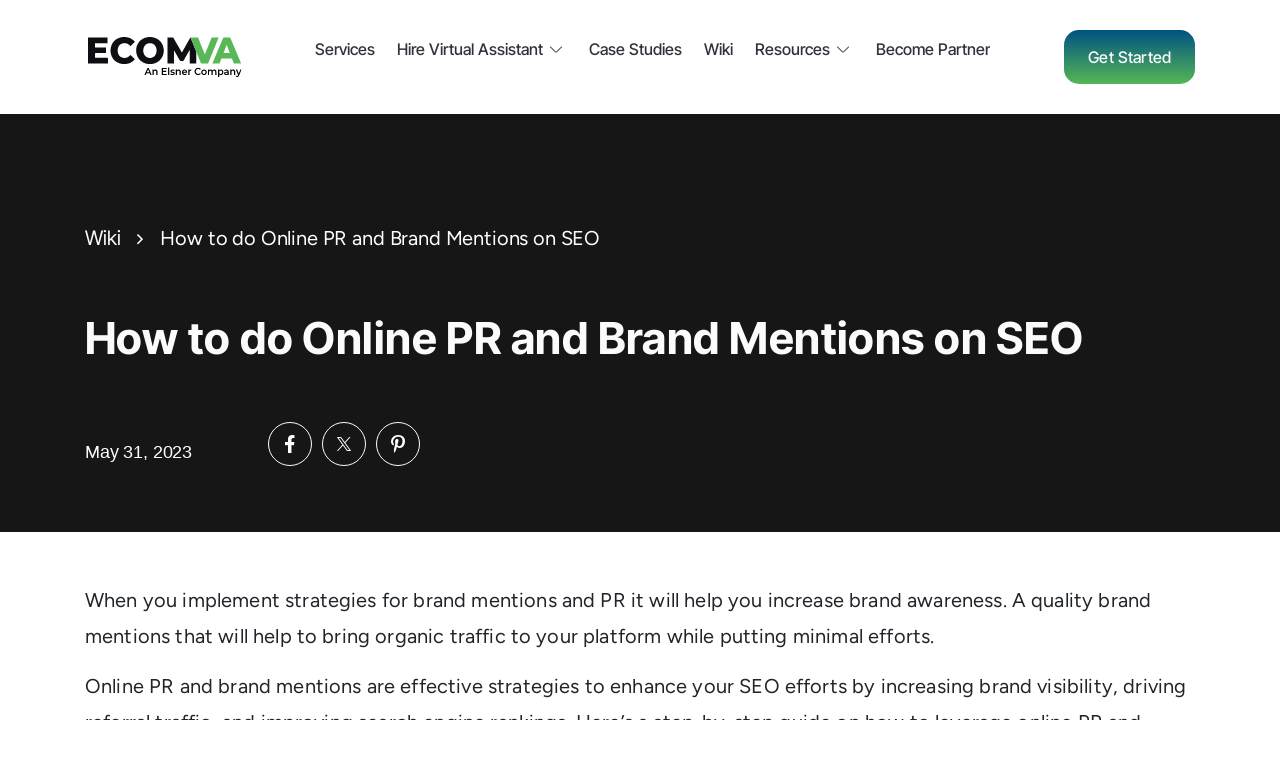

--- FILE ---
content_type: text/html; charset=utf-8
request_url: https://www.google.com/recaptcha/api2/anchor?ar=1&k=6LemyRIjAAAAAE964ZmmvsNy-4b8JlKfDXRIEPYe&co=aHR0cHM6Ly93d3cuZWNvbXZhLmNvbTo0NDM.&hl=en&v=PoyoqOPhxBO7pBk68S4YbpHZ&size=invisible&anchor-ms=20000&execute-ms=30000&cb=qtee3hyaox28
body_size: 48739
content:
<!DOCTYPE HTML><html dir="ltr" lang="en"><head><meta http-equiv="Content-Type" content="text/html; charset=UTF-8">
<meta http-equiv="X-UA-Compatible" content="IE=edge">
<title>reCAPTCHA</title>
<style type="text/css">
/* cyrillic-ext */
@font-face {
  font-family: 'Roboto';
  font-style: normal;
  font-weight: 400;
  font-stretch: 100%;
  src: url(//fonts.gstatic.com/s/roboto/v48/KFO7CnqEu92Fr1ME7kSn66aGLdTylUAMa3GUBHMdazTgWw.woff2) format('woff2');
  unicode-range: U+0460-052F, U+1C80-1C8A, U+20B4, U+2DE0-2DFF, U+A640-A69F, U+FE2E-FE2F;
}
/* cyrillic */
@font-face {
  font-family: 'Roboto';
  font-style: normal;
  font-weight: 400;
  font-stretch: 100%;
  src: url(//fonts.gstatic.com/s/roboto/v48/KFO7CnqEu92Fr1ME7kSn66aGLdTylUAMa3iUBHMdazTgWw.woff2) format('woff2');
  unicode-range: U+0301, U+0400-045F, U+0490-0491, U+04B0-04B1, U+2116;
}
/* greek-ext */
@font-face {
  font-family: 'Roboto';
  font-style: normal;
  font-weight: 400;
  font-stretch: 100%;
  src: url(//fonts.gstatic.com/s/roboto/v48/KFO7CnqEu92Fr1ME7kSn66aGLdTylUAMa3CUBHMdazTgWw.woff2) format('woff2');
  unicode-range: U+1F00-1FFF;
}
/* greek */
@font-face {
  font-family: 'Roboto';
  font-style: normal;
  font-weight: 400;
  font-stretch: 100%;
  src: url(//fonts.gstatic.com/s/roboto/v48/KFO7CnqEu92Fr1ME7kSn66aGLdTylUAMa3-UBHMdazTgWw.woff2) format('woff2');
  unicode-range: U+0370-0377, U+037A-037F, U+0384-038A, U+038C, U+038E-03A1, U+03A3-03FF;
}
/* math */
@font-face {
  font-family: 'Roboto';
  font-style: normal;
  font-weight: 400;
  font-stretch: 100%;
  src: url(//fonts.gstatic.com/s/roboto/v48/KFO7CnqEu92Fr1ME7kSn66aGLdTylUAMawCUBHMdazTgWw.woff2) format('woff2');
  unicode-range: U+0302-0303, U+0305, U+0307-0308, U+0310, U+0312, U+0315, U+031A, U+0326-0327, U+032C, U+032F-0330, U+0332-0333, U+0338, U+033A, U+0346, U+034D, U+0391-03A1, U+03A3-03A9, U+03B1-03C9, U+03D1, U+03D5-03D6, U+03F0-03F1, U+03F4-03F5, U+2016-2017, U+2034-2038, U+203C, U+2040, U+2043, U+2047, U+2050, U+2057, U+205F, U+2070-2071, U+2074-208E, U+2090-209C, U+20D0-20DC, U+20E1, U+20E5-20EF, U+2100-2112, U+2114-2115, U+2117-2121, U+2123-214F, U+2190, U+2192, U+2194-21AE, U+21B0-21E5, U+21F1-21F2, U+21F4-2211, U+2213-2214, U+2216-22FF, U+2308-230B, U+2310, U+2319, U+231C-2321, U+2336-237A, U+237C, U+2395, U+239B-23B7, U+23D0, U+23DC-23E1, U+2474-2475, U+25AF, U+25B3, U+25B7, U+25BD, U+25C1, U+25CA, U+25CC, U+25FB, U+266D-266F, U+27C0-27FF, U+2900-2AFF, U+2B0E-2B11, U+2B30-2B4C, U+2BFE, U+3030, U+FF5B, U+FF5D, U+1D400-1D7FF, U+1EE00-1EEFF;
}
/* symbols */
@font-face {
  font-family: 'Roboto';
  font-style: normal;
  font-weight: 400;
  font-stretch: 100%;
  src: url(//fonts.gstatic.com/s/roboto/v48/KFO7CnqEu92Fr1ME7kSn66aGLdTylUAMaxKUBHMdazTgWw.woff2) format('woff2');
  unicode-range: U+0001-000C, U+000E-001F, U+007F-009F, U+20DD-20E0, U+20E2-20E4, U+2150-218F, U+2190, U+2192, U+2194-2199, U+21AF, U+21E6-21F0, U+21F3, U+2218-2219, U+2299, U+22C4-22C6, U+2300-243F, U+2440-244A, U+2460-24FF, U+25A0-27BF, U+2800-28FF, U+2921-2922, U+2981, U+29BF, U+29EB, U+2B00-2BFF, U+4DC0-4DFF, U+FFF9-FFFB, U+10140-1018E, U+10190-1019C, U+101A0, U+101D0-101FD, U+102E0-102FB, U+10E60-10E7E, U+1D2C0-1D2D3, U+1D2E0-1D37F, U+1F000-1F0FF, U+1F100-1F1AD, U+1F1E6-1F1FF, U+1F30D-1F30F, U+1F315, U+1F31C, U+1F31E, U+1F320-1F32C, U+1F336, U+1F378, U+1F37D, U+1F382, U+1F393-1F39F, U+1F3A7-1F3A8, U+1F3AC-1F3AF, U+1F3C2, U+1F3C4-1F3C6, U+1F3CA-1F3CE, U+1F3D4-1F3E0, U+1F3ED, U+1F3F1-1F3F3, U+1F3F5-1F3F7, U+1F408, U+1F415, U+1F41F, U+1F426, U+1F43F, U+1F441-1F442, U+1F444, U+1F446-1F449, U+1F44C-1F44E, U+1F453, U+1F46A, U+1F47D, U+1F4A3, U+1F4B0, U+1F4B3, U+1F4B9, U+1F4BB, U+1F4BF, U+1F4C8-1F4CB, U+1F4D6, U+1F4DA, U+1F4DF, U+1F4E3-1F4E6, U+1F4EA-1F4ED, U+1F4F7, U+1F4F9-1F4FB, U+1F4FD-1F4FE, U+1F503, U+1F507-1F50B, U+1F50D, U+1F512-1F513, U+1F53E-1F54A, U+1F54F-1F5FA, U+1F610, U+1F650-1F67F, U+1F687, U+1F68D, U+1F691, U+1F694, U+1F698, U+1F6AD, U+1F6B2, U+1F6B9-1F6BA, U+1F6BC, U+1F6C6-1F6CF, U+1F6D3-1F6D7, U+1F6E0-1F6EA, U+1F6F0-1F6F3, U+1F6F7-1F6FC, U+1F700-1F7FF, U+1F800-1F80B, U+1F810-1F847, U+1F850-1F859, U+1F860-1F887, U+1F890-1F8AD, U+1F8B0-1F8BB, U+1F8C0-1F8C1, U+1F900-1F90B, U+1F93B, U+1F946, U+1F984, U+1F996, U+1F9E9, U+1FA00-1FA6F, U+1FA70-1FA7C, U+1FA80-1FA89, U+1FA8F-1FAC6, U+1FACE-1FADC, U+1FADF-1FAE9, U+1FAF0-1FAF8, U+1FB00-1FBFF;
}
/* vietnamese */
@font-face {
  font-family: 'Roboto';
  font-style: normal;
  font-weight: 400;
  font-stretch: 100%;
  src: url(//fonts.gstatic.com/s/roboto/v48/KFO7CnqEu92Fr1ME7kSn66aGLdTylUAMa3OUBHMdazTgWw.woff2) format('woff2');
  unicode-range: U+0102-0103, U+0110-0111, U+0128-0129, U+0168-0169, U+01A0-01A1, U+01AF-01B0, U+0300-0301, U+0303-0304, U+0308-0309, U+0323, U+0329, U+1EA0-1EF9, U+20AB;
}
/* latin-ext */
@font-face {
  font-family: 'Roboto';
  font-style: normal;
  font-weight: 400;
  font-stretch: 100%;
  src: url(//fonts.gstatic.com/s/roboto/v48/KFO7CnqEu92Fr1ME7kSn66aGLdTylUAMa3KUBHMdazTgWw.woff2) format('woff2');
  unicode-range: U+0100-02BA, U+02BD-02C5, U+02C7-02CC, U+02CE-02D7, U+02DD-02FF, U+0304, U+0308, U+0329, U+1D00-1DBF, U+1E00-1E9F, U+1EF2-1EFF, U+2020, U+20A0-20AB, U+20AD-20C0, U+2113, U+2C60-2C7F, U+A720-A7FF;
}
/* latin */
@font-face {
  font-family: 'Roboto';
  font-style: normal;
  font-weight: 400;
  font-stretch: 100%;
  src: url(//fonts.gstatic.com/s/roboto/v48/KFO7CnqEu92Fr1ME7kSn66aGLdTylUAMa3yUBHMdazQ.woff2) format('woff2');
  unicode-range: U+0000-00FF, U+0131, U+0152-0153, U+02BB-02BC, U+02C6, U+02DA, U+02DC, U+0304, U+0308, U+0329, U+2000-206F, U+20AC, U+2122, U+2191, U+2193, U+2212, U+2215, U+FEFF, U+FFFD;
}
/* cyrillic-ext */
@font-face {
  font-family: 'Roboto';
  font-style: normal;
  font-weight: 500;
  font-stretch: 100%;
  src: url(//fonts.gstatic.com/s/roboto/v48/KFO7CnqEu92Fr1ME7kSn66aGLdTylUAMa3GUBHMdazTgWw.woff2) format('woff2');
  unicode-range: U+0460-052F, U+1C80-1C8A, U+20B4, U+2DE0-2DFF, U+A640-A69F, U+FE2E-FE2F;
}
/* cyrillic */
@font-face {
  font-family: 'Roboto';
  font-style: normal;
  font-weight: 500;
  font-stretch: 100%;
  src: url(//fonts.gstatic.com/s/roboto/v48/KFO7CnqEu92Fr1ME7kSn66aGLdTylUAMa3iUBHMdazTgWw.woff2) format('woff2');
  unicode-range: U+0301, U+0400-045F, U+0490-0491, U+04B0-04B1, U+2116;
}
/* greek-ext */
@font-face {
  font-family: 'Roboto';
  font-style: normal;
  font-weight: 500;
  font-stretch: 100%;
  src: url(//fonts.gstatic.com/s/roboto/v48/KFO7CnqEu92Fr1ME7kSn66aGLdTylUAMa3CUBHMdazTgWw.woff2) format('woff2');
  unicode-range: U+1F00-1FFF;
}
/* greek */
@font-face {
  font-family: 'Roboto';
  font-style: normal;
  font-weight: 500;
  font-stretch: 100%;
  src: url(//fonts.gstatic.com/s/roboto/v48/KFO7CnqEu92Fr1ME7kSn66aGLdTylUAMa3-UBHMdazTgWw.woff2) format('woff2');
  unicode-range: U+0370-0377, U+037A-037F, U+0384-038A, U+038C, U+038E-03A1, U+03A3-03FF;
}
/* math */
@font-face {
  font-family: 'Roboto';
  font-style: normal;
  font-weight: 500;
  font-stretch: 100%;
  src: url(//fonts.gstatic.com/s/roboto/v48/KFO7CnqEu92Fr1ME7kSn66aGLdTylUAMawCUBHMdazTgWw.woff2) format('woff2');
  unicode-range: U+0302-0303, U+0305, U+0307-0308, U+0310, U+0312, U+0315, U+031A, U+0326-0327, U+032C, U+032F-0330, U+0332-0333, U+0338, U+033A, U+0346, U+034D, U+0391-03A1, U+03A3-03A9, U+03B1-03C9, U+03D1, U+03D5-03D6, U+03F0-03F1, U+03F4-03F5, U+2016-2017, U+2034-2038, U+203C, U+2040, U+2043, U+2047, U+2050, U+2057, U+205F, U+2070-2071, U+2074-208E, U+2090-209C, U+20D0-20DC, U+20E1, U+20E5-20EF, U+2100-2112, U+2114-2115, U+2117-2121, U+2123-214F, U+2190, U+2192, U+2194-21AE, U+21B0-21E5, U+21F1-21F2, U+21F4-2211, U+2213-2214, U+2216-22FF, U+2308-230B, U+2310, U+2319, U+231C-2321, U+2336-237A, U+237C, U+2395, U+239B-23B7, U+23D0, U+23DC-23E1, U+2474-2475, U+25AF, U+25B3, U+25B7, U+25BD, U+25C1, U+25CA, U+25CC, U+25FB, U+266D-266F, U+27C0-27FF, U+2900-2AFF, U+2B0E-2B11, U+2B30-2B4C, U+2BFE, U+3030, U+FF5B, U+FF5D, U+1D400-1D7FF, U+1EE00-1EEFF;
}
/* symbols */
@font-face {
  font-family: 'Roboto';
  font-style: normal;
  font-weight: 500;
  font-stretch: 100%;
  src: url(//fonts.gstatic.com/s/roboto/v48/KFO7CnqEu92Fr1ME7kSn66aGLdTylUAMaxKUBHMdazTgWw.woff2) format('woff2');
  unicode-range: U+0001-000C, U+000E-001F, U+007F-009F, U+20DD-20E0, U+20E2-20E4, U+2150-218F, U+2190, U+2192, U+2194-2199, U+21AF, U+21E6-21F0, U+21F3, U+2218-2219, U+2299, U+22C4-22C6, U+2300-243F, U+2440-244A, U+2460-24FF, U+25A0-27BF, U+2800-28FF, U+2921-2922, U+2981, U+29BF, U+29EB, U+2B00-2BFF, U+4DC0-4DFF, U+FFF9-FFFB, U+10140-1018E, U+10190-1019C, U+101A0, U+101D0-101FD, U+102E0-102FB, U+10E60-10E7E, U+1D2C0-1D2D3, U+1D2E0-1D37F, U+1F000-1F0FF, U+1F100-1F1AD, U+1F1E6-1F1FF, U+1F30D-1F30F, U+1F315, U+1F31C, U+1F31E, U+1F320-1F32C, U+1F336, U+1F378, U+1F37D, U+1F382, U+1F393-1F39F, U+1F3A7-1F3A8, U+1F3AC-1F3AF, U+1F3C2, U+1F3C4-1F3C6, U+1F3CA-1F3CE, U+1F3D4-1F3E0, U+1F3ED, U+1F3F1-1F3F3, U+1F3F5-1F3F7, U+1F408, U+1F415, U+1F41F, U+1F426, U+1F43F, U+1F441-1F442, U+1F444, U+1F446-1F449, U+1F44C-1F44E, U+1F453, U+1F46A, U+1F47D, U+1F4A3, U+1F4B0, U+1F4B3, U+1F4B9, U+1F4BB, U+1F4BF, U+1F4C8-1F4CB, U+1F4D6, U+1F4DA, U+1F4DF, U+1F4E3-1F4E6, U+1F4EA-1F4ED, U+1F4F7, U+1F4F9-1F4FB, U+1F4FD-1F4FE, U+1F503, U+1F507-1F50B, U+1F50D, U+1F512-1F513, U+1F53E-1F54A, U+1F54F-1F5FA, U+1F610, U+1F650-1F67F, U+1F687, U+1F68D, U+1F691, U+1F694, U+1F698, U+1F6AD, U+1F6B2, U+1F6B9-1F6BA, U+1F6BC, U+1F6C6-1F6CF, U+1F6D3-1F6D7, U+1F6E0-1F6EA, U+1F6F0-1F6F3, U+1F6F7-1F6FC, U+1F700-1F7FF, U+1F800-1F80B, U+1F810-1F847, U+1F850-1F859, U+1F860-1F887, U+1F890-1F8AD, U+1F8B0-1F8BB, U+1F8C0-1F8C1, U+1F900-1F90B, U+1F93B, U+1F946, U+1F984, U+1F996, U+1F9E9, U+1FA00-1FA6F, U+1FA70-1FA7C, U+1FA80-1FA89, U+1FA8F-1FAC6, U+1FACE-1FADC, U+1FADF-1FAE9, U+1FAF0-1FAF8, U+1FB00-1FBFF;
}
/* vietnamese */
@font-face {
  font-family: 'Roboto';
  font-style: normal;
  font-weight: 500;
  font-stretch: 100%;
  src: url(//fonts.gstatic.com/s/roboto/v48/KFO7CnqEu92Fr1ME7kSn66aGLdTylUAMa3OUBHMdazTgWw.woff2) format('woff2');
  unicode-range: U+0102-0103, U+0110-0111, U+0128-0129, U+0168-0169, U+01A0-01A1, U+01AF-01B0, U+0300-0301, U+0303-0304, U+0308-0309, U+0323, U+0329, U+1EA0-1EF9, U+20AB;
}
/* latin-ext */
@font-face {
  font-family: 'Roboto';
  font-style: normal;
  font-weight: 500;
  font-stretch: 100%;
  src: url(//fonts.gstatic.com/s/roboto/v48/KFO7CnqEu92Fr1ME7kSn66aGLdTylUAMa3KUBHMdazTgWw.woff2) format('woff2');
  unicode-range: U+0100-02BA, U+02BD-02C5, U+02C7-02CC, U+02CE-02D7, U+02DD-02FF, U+0304, U+0308, U+0329, U+1D00-1DBF, U+1E00-1E9F, U+1EF2-1EFF, U+2020, U+20A0-20AB, U+20AD-20C0, U+2113, U+2C60-2C7F, U+A720-A7FF;
}
/* latin */
@font-face {
  font-family: 'Roboto';
  font-style: normal;
  font-weight: 500;
  font-stretch: 100%;
  src: url(//fonts.gstatic.com/s/roboto/v48/KFO7CnqEu92Fr1ME7kSn66aGLdTylUAMa3yUBHMdazQ.woff2) format('woff2');
  unicode-range: U+0000-00FF, U+0131, U+0152-0153, U+02BB-02BC, U+02C6, U+02DA, U+02DC, U+0304, U+0308, U+0329, U+2000-206F, U+20AC, U+2122, U+2191, U+2193, U+2212, U+2215, U+FEFF, U+FFFD;
}
/* cyrillic-ext */
@font-face {
  font-family: 'Roboto';
  font-style: normal;
  font-weight: 900;
  font-stretch: 100%;
  src: url(//fonts.gstatic.com/s/roboto/v48/KFO7CnqEu92Fr1ME7kSn66aGLdTylUAMa3GUBHMdazTgWw.woff2) format('woff2');
  unicode-range: U+0460-052F, U+1C80-1C8A, U+20B4, U+2DE0-2DFF, U+A640-A69F, U+FE2E-FE2F;
}
/* cyrillic */
@font-face {
  font-family: 'Roboto';
  font-style: normal;
  font-weight: 900;
  font-stretch: 100%;
  src: url(//fonts.gstatic.com/s/roboto/v48/KFO7CnqEu92Fr1ME7kSn66aGLdTylUAMa3iUBHMdazTgWw.woff2) format('woff2');
  unicode-range: U+0301, U+0400-045F, U+0490-0491, U+04B0-04B1, U+2116;
}
/* greek-ext */
@font-face {
  font-family: 'Roboto';
  font-style: normal;
  font-weight: 900;
  font-stretch: 100%;
  src: url(//fonts.gstatic.com/s/roboto/v48/KFO7CnqEu92Fr1ME7kSn66aGLdTylUAMa3CUBHMdazTgWw.woff2) format('woff2');
  unicode-range: U+1F00-1FFF;
}
/* greek */
@font-face {
  font-family: 'Roboto';
  font-style: normal;
  font-weight: 900;
  font-stretch: 100%;
  src: url(//fonts.gstatic.com/s/roboto/v48/KFO7CnqEu92Fr1ME7kSn66aGLdTylUAMa3-UBHMdazTgWw.woff2) format('woff2');
  unicode-range: U+0370-0377, U+037A-037F, U+0384-038A, U+038C, U+038E-03A1, U+03A3-03FF;
}
/* math */
@font-face {
  font-family: 'Roboto';
  font-style: normal;
  font-weight: 900;
  font-stretch: 100%;
  src: url(//fonts.gstatic.com/s/roboto/v48/KFO7CnqEu92Fr1ME7kSn66aGLdTylUAMawCUBHMdazTgWw.woff2) format('woff2');
  unicode-range: U+0302-0303, U+0305, U+0307-0308, U+0310, U+0312, U+0315, U+031A, U+0326-0327, U+032C, U+032F-0330, U+0332-0333, U+0338, U+033A, U+0346, U+034D, U+0391-03A1, U+03A3-03A9, U+03B1-03C9, U+03D1, U+03D5-03D6, U+03F0-03F1, U+03F4-03F5, U+2016-2017, U+2034-2038, U+203C, U+2040, U+2043, U+2047, U+2050, U+2057, U+205F, U+2070-2071, U+2074-208E, U+2090-209C, U+20D0-20DC, U+20E1, U+20E5-20EF, U+2100-2112, U+2114-2115, U+2117-2121, U+2123-214F, U+2190, U+2192, U+2194-21AE, U+21B0-21E5, U+21F1-21F2, U+21F4-2211, U+2213-2214, U+2216-22FF, U+2308-230B, U+2310, U+2319, U+231C-2321, U+2336-237A, U+237C, U+2395, U+239B-23B7, U+23D0, U+23DC-23E1, U+2474-2475, U+25AF, U+25B3, U+25B7, U+25BD, U+25C1, U+25CA, U+25CC, U+25FB, U+266D-266F, U+27C0-27FF, U+2900-2AFF, U+2B0E-2B11, U+2B30-2B4C, U+2BFE, U+3030, U+FF5B, U+FF5D, U+1D400-1D7FF, U+1EE00-1EEFF;
}
/* symbols */
@font-face {
  font-family: 'Roboto';
  font-style: normal;
  font-weight: 900;
  font-stretch: 100%;
  src: url(//fonts.gstatic.com/s/roboto/v48/KFO7CnqEu92Fr1ME7kSn66aGLdTylUAMaxKUBHMdazTgWw.woff2) format('woff2');
  unicode-range: U+0001-000C, U+000E-001F, U+007F-009F, U+20DD-20E0, U+20E2-20E4, U+2150-218F, U+2190, U+2192, U+2194-2199, U+21AF, U+21E6-21F0, U+21F3, U+2218-2219, U+2299, U+22C4-22C6, U+2300-243F, U+2440-244A, U+2460-24FF, U+25A0-27BF, U+2800-28FF, U+2921-2922, U+2981, U+29BF, U+29EB, U+2B00-2BFF, U+4DC0-4DFF, U+FFF9-FFFB, U+10140-1018E, U+10190-1019C, U+101A0, U+101D0-101FD, U+102E0-102FB, U+10E60-10E7E, U+1D2C0-1D2D3, U+1D2E0-1D37F, U+1F000-1F0FF, U+1F100-1F1AD, U+1F1E6-1F1FF, U+1F30D-1F30F, U+1F315, U+1F31C, U+1F31E, U+1F320-1F32C, U+1F336, U+1F378, U+1F37D, U+1F382, U+1F393-1F39F, U+1F3A7-1F3A8, U+1F3AC-1F3AF, U+1F3C2, U+1F3C4-1F3C6, U+1F3CA-1F3CE, U+1F3D4-1F3E0, U+1F3ED, U+1F3F1-1F3F3, U+1F3F5-1F3F7, U+1F408, U+1F415, U+1F41F, U+1F426, U+1F43F, U+1F441-1F442, U+1F444, U+1F446-1F449, U+1F44C-1F44E, U+1F453, U+1F46A, U+1F47D, U+1F4A3, U+1F4B0, U+1F4B3, U+1F4B9, U+1F4BB, U+1F4BF, U+1F4C8-1F4CB, U+1F4D6, U+1F4DA, U+1F4DF, U+1F4E3-1F4E6, U+1F4EA-1F4ED, U+1F4F7, U+1F4F9-1F4FB, U+1F4FD-1F4FE, U+1F503, U+1F507-1F50B, U+1F50D, U+1F512-1F513, U+1F53E-1F54A, U+1F54F-1F5FA, U+1F610, U+1F650-1F67F, U+1F687, U+1F68D, U+1F691, U+1F694, U+1F698, U+1F6AD, U+1F6B2, U+1F6B9-1F6BA, U+1F6BC, U+1F6C6-1F6CF, U+1F6D3-1F6D7, U+1F6E0-1F6EA, U+1F6F0-1F6F3, U+1F6F7-1F6FC, U+1F700-1F7FF, U+1F800-1F80B, U+1F810-1F847, U+1F850-1F859, U+1F860-1F887, U+1F890-1F8AD, U+1F8B0-1F8BB, U+1F8C0-1F8C1, U+1F900-1F90B, U+1F93B, U+1F946, U+1F984, U+1F996, U+1F9E9, U+1FA00-1FA6F, U+1FA70-1FA7C, U+1FA80-1FA89, U+1FA8F-1FAC6, U+1FACE-1FADC, U+1FADF-1FAE9, U+1FAF0-1FAF8, U+1FB00-1FBFF;
}
/* vietnamese */
@font-face {
  font-family: 'Roboto';
  font-style: normal;
  font-weight: 900;
  font-stretch: 100%;
  src: url(//fonts.gstatic.com/s/roboto/v48/KFO7CnqEu92Fr1ME7kSn66aGLdTylUAMa3OUBHMdazTgWw.woff2) format('woff2');
  unicode-range: U+0102-0103, U+0110-0111, U+0128-0129, U+0168-0169, U+01A0-01A1, U+01AF-01B0, U+0300-0301, U+0303-0304, U+0308-0309, U+0323, U+0329, U+1EA0-1EF9, U+20AB;
}
/* latin-ext */
@font-face {
  font-family: 'Roboto';
  font-style: normal;
  font-weight: 900;
  font-stretch: 100%;
  src: url(//fonts.gstatic.com/s/roboto/v48/KFO7CnqEu92Fr1ME7kSn66aGLdTylUAMa3KUBHMdazTgWw.woff2) format('woff2');
  unicode-range: U+0100-02BA, U+02BD-02C5, U+02C7-02CC, U+02CE-02D7, U+02DD-02FF, U+0304, U+0308, U+0329, U+1D00-1DBF, U+1E00-1E9F, U+1EF2-1EFF, U+2020, U+20A0-20AB, U+20AD-20C0, U+2113, U+2C60-2C7F, U+A720-A7FF;
}
/* latin */
@font-face {
  font-family: 'Roboto';
  font-style: normal;
  font-weight: 900;
  font-stretch: 100%;
  src: url(//fonts.gstatic.com/s/roboto/v48/KFO7CnqEu92Fr1ME7kSn66aGLdTylUAMa3yUBHMdazQ.woff2) format('woff2');
  unicode-range: U+0000-00FF, U+0131, U+0152-0153, U+02BB-02BC, U+02C6, U+02DA, U+02DC, U+0304, U+0308, U+0329, U+2000-206F, U+20AC, U+2122, U+2191, U+2193, U+2212, U+2215, U+FEFF, U+FFFD;
}

</style>
<link rel="stylesheet" type="text/css" href="https://www.gstatic.com/recaptcha/releases/PoyoqOPhxBO7pBk68S4YbpHZ/styles__ltr.css">
<script nonce="Pw6l8AWnzt34YKTWkz5tmg" type="text/javascript">window['__recaptcha_api'] = 'https://www.google.com/recaptcha/api2/';</script>
<script type="text/javascript" src="https://www.gstatic.com/recaptcha/releases/PoyoqOPhxBO7pBk68S4YbpHZ/recaptcha__en.js" nonce="Pw6l8AWnzt34YKTWkz5tmg">
      
    </script></head>
<body><div id="rc-anchor-alert" class="rc-anchor-alert"></div>
<input type="hidden" id="recaptcha-token" value="[base64]">
<script type="text/javascript" nonce="Pw6l8AWnzt34YKTWkz5tmg">
      recaptcha.anchor.Main.init("[\x22ainput\x22,[\x22bgdata\x22,\x22\x22,\[base64]/[base64]/[base64]/bmV3IHJbeF0oY1swXSk6RT09Mj9uZXcgclt4XShjWzBdLGNbMV0pOkU9PTM/bmV3IHJbeF0oY1swXSxjWzFdLGNbMl0pOkU9PTQ/[base64]/[base64]/[base64]/[base64]/[base64]/[base64]/[base64]/[base64]\x22,\[base64]\\u003d\x22,\x22wqdZw5rDusOxw4vDicKGwrw8w6tzw5LDpcKSUQfCnMODOcOhwo9TRcK5bhs4w4BKw5jCh8KrKxJowogrw4XClHVKw6BYIj1DLMKwLBfClsOSwqDDtGzCvDUkVEQsIcKWbsOCwqXDqypydFPCjsO1DcOhVVB1BTljw6/CnUEdD3olw4DDt8OMw6dvwrjDsUEOWwksw6PDpSU6woXDqMOAw6ksw7EgJH7CtsOGecOYw7ssF8KWw5lYXgXDusOZc8OjWcOjQD3Cg2PCoC7DsWvCtsKeGsKyIcOlEFHDtwTDuATDh8OQwovCoMKkw4QAWcOFw6BZOCfDhEnClmrCtkjDpTI0bVXDvsO2w5HDrcK0wo/[base64]/DhcOKK8OzA8OxPkctUSpBwpHCnsONwpB8U8OywoYhw5cpw7/CvMOXMBNxIGLCkcObw5HCq0LDtMOefsKzFsOKbxzCsMK7Q8OJBMKLZC7DlRoZd0DCoMOPNcK9w6PDkcK4MMOGw4Ekw7ISwrbDnRxxRzvDuWHCjBZVHMOdd8KTX8OjIcKuIMKdwp80w4jDpTjCjsOeT8OhwqLCvVHCpcO+w5w3fFYAw70bwp7Clw/ChA/DlhgNVcODIsOGw5JQD8KLw6BtaUjDpWNlwo3DsCfDnU9kRCnDhsOHHsOGB8Ojw5Uvw6UdaMOSN3xUwrjDssOIw6PClsKsK2YvOsO5YMKtw7bDj8OALcK9I8KAwr18JsOgX8OTQMOZB8OeXsOswo7CoAZmwoBVbcK+SU0cM8K/wqjDkQrChS19w7jCqVLCgsKzw7/[base64]/DrGDDnxBbMMOIwq3DhmBdPSnCpWoBLsKDccKPL8KiO2zDsShWwoHCjcOZLnDCr3dqVcOHHMK1wpkDUX/Dtidbwq/CgSRQwpvDgSQGZcKJfMOUT1bCn8OOworDkTrDl18hL8Ojw53Dv8OjPQDCqcKmPsOpw5gWTw3Dtl0Uw6LDlygyw4JhwoFJwqHCm8Olwq3CkVUIwrjDgxM/[base64]/wpU0Ig/[base64]/Dj8KMw6wEw7sjUkgIQRjDty/DmSfDjWzCksKxO8Kawr3DmADCmlYuw707J8KwH2/CmMKpw5TCqMKlL8K2cBhdwpdwwq41w4tRwrM5ScK4DwsRJRBQQsOoOXPCoMK0w5JjwpfDuipkw64VwosmwrVrfGlqEUcaD8OgUBzClk/[base64]/DkS3Dk8O+DWhSTnsNwqbDv27DrlTCgDjDu8OjPsKNF8Kow5DCuMOrPB41wpXCt8KLSgFOw4/CncO3wr3DrMKxQMKrSQdPw6Uxw7RnwrHDmcKMwqAhO17CgsKgw5l5XhU/[base64]/DrsKQMsKPdXlWw5fDgT8/[base64]/[base64]/DgcKfw48Kw6TDj13Dph8Vwr3DilMbwrXCjsOBZsKTwo7DmcK7JwwSwqnCp3U5NcO+wpMtQcOHw7NEW3N5O8OLVcKpb2rDoScpwoZIw5jDssKUwqkxVMO5w4TChcOjwr/[base64]/CpsK/wrzCpsOdwo8KDcOmwrzDsnE0wpbDu8ObwonDpEoIKcKXwpEqIGBQLcOyw7jDnsKuwpAfSzZMw6BGw4DCjTzDnhd2b8K3w7TCvAjClsKdfMO1esOTwpxMwrdnLDwBwoPCm3rCr8KAFcOUw7Zew5pYF8OKwpNwwqbDnBtfNTgXRXNew4J/esKVw7VAw5/[base64]/[base64]/CpsK4wqB8A3nCkMORdR/Di1zClsKGw40mNMORwoPDgMKGYsODRgfDq8K/wrUywq/Cr8KIw6zDqFTCsWoJw6IYwogiw4jChMKGwrbDscOdeMKiMcOpw5dIwpHDmMKTwq9Bw4/CiSNmHMKXBsOFaXfChsK4HyDCosOqw5YJw4F4w4swF8OmQsKrw4sHw7vCj0nDlMKJwonCqsK2Eixew5BTfsKFccOIAsKhZMO8LijCpxsCwrDDk8OewpfCr0liasOnUEgXacOLw7oiwod5N1jCjwpHwrtzw6bCvMKrw59SI8OPwr/CicOfNk/CnMKjw4w8w69Pw48OIsO3w5ZLwoUsEh/DqE3CvsOKwqV+w5gaw5vDnMK5D8KZDA/DtMOMMMOND1zCicK4NgbDl1R+Xw3DowbDpVUwcMObGcOkwo7DrcK/Y8KCwqUzwrReT2oZwpA/w4LCo8OLV8Ktw6kQw7QdPcKtwrvCrMOKw6g2TsKuw6x5w47CjWTDscKqw6bCpcK+wptuEsKSBMOOwpbDukbDmsKWwpQWCic2SlnCscKnbEAUIMKcXV/Cm8O2wrjDgxgNwozCn1bCjH/DgBhFcsKrwqnCtmxswovCjipjwpzCvXjCscKKIG4kwoXCoMOXw4jDn0PDrcK/[base64]/DncKxa8Obwqc4VcO2Y8O/wq9pw7sDw5jCpsKzAn3CuBLClUUOwoLCv33Ci8OSTcOtwp4KdMKePQ1gw7geUMOHERg6bUdJwpXCisKiw4HDu0YzHcK+wrZDI2jDkAcPfMOkacKWwqtHw6ZKwqtjw6HDlcOKFsKqV8K7wqbCuE/DlmBnwrXCnMKeXMOabsOyCMK4X8Ond8KuVMOmfhx6Z8K6PwUwSUUPwp85M8OHw6zDpMK/wpTCmhfDghDDqcKwR8K8RyhIw5YkSAJKLcOVw6QlBsK/w7LCkcOjbUFlQMONwq/CoU8swrbCjinDpCdgw5Y0DgcWwp7CqEVjIz/Dtw0ww4jCpy3DkGMVw6g1JMO9w6PCuATDs8KQwpcRwpTDuxVRw5FBBMOgVMKqG8K1A03CkR5MTQ0wF8OJXzASw5vDg0rDmsO/woHCrcK/eEYmwoocwrx7ZE1Ww7TDnAjDscO0MkrDrQPDiR3DhcKFN0l6DTJNw5DCvcOpBcOmwq/CgMKOcsO2R8OGWxrCosOMJAbCjMONNQ9gw70FbQs3wrBQw5AFJcKvwrIQw5XCn8KKwpI9TELCqlJrGHDDowXCvsKJw4rDuMOhHcOmw6/DpFhWw4d7S8KYwpUueWXCsMODWcK9wpUMwo1BUHk3IMObw5zDgcOFccKqJMOMw7HCvT8tw6LCkMKRF8K8AR7DvX0swq/[base64]/[base64]/DpWjCmMKVw5/Di8KWwrwVHifChDZRFDLCm8KrHXnCvwvCncODwp3Dp0gFWx1Ew4fDqV/CthdpM3lew7DDtQhtcRV8UsKtPcOUICvDr8KbW8OLw7d8RGhJwpzCnsOwLMKVBRgJNsKfw5LCuEvCjUQaw6XDqMOGw5fDscK5w7zCkMO6woEkw4fDiMKdL8O+w5DCpVhVwoAeeHTCjMKXw4/DlcKgRsOua1PDscO+DkbDo0TDqcOAwr0tDMODw53Ch0TDhMKNVTQADMKUfcKqwrbDk8KIw6Yzw6vCqjMBw7zDjsOSw6p+PcKVS8KzMg7CjsOOD8K/w7xeNloFWsKAw5gCwpIgAMKADMKdw67CpSfCjsKBK8OASF3DrsK5Z8KQcsOuw7ZNwovChsOEBCUcUMOacD4Aw4xTw5F3RmwlT8OlQTN3VsKRGzHDp2zCo8Kfw69Bw5/CtcKpw7vCrMKYVnEzwqhodcKLCiXDhMKnwrN1cSdLwprDvB/DmDIWAcOfwqt3wo13TsKHaMO+wp/DvmcPKnpID0TDoXLCnirCp8O7wo3Dr8KuO8KIXGBwwr/CmyI0GMOhw7HCpmJ3G2/[base64]/CkXNgWcO/IcKmw5pdw4MnYg/[base64]/DiMKAw4NowpQ8w59Hwq7DocK4dzg/w4Bbw47Ch17CgMOlCMOhKsOAwoDCn8KXMHs7wowJYXA/BMK0w5jCujjDkMKVwrETdsKrChsYw5fDuHvDqzDCr0HDl8O/wpYzTsOlwqbChMKBQ8KUwq9cw6vCsUzDicOnd8Kuw48rwoNncGMVwoDCq8OJU1Jnwpdmw5fCgV1Bw6gGMj0Iw5wLw7fDrsOaMWMZZQbCqsOBw6JEAcKkwpLCpsKpA8K5RsKSAcKYNCXCosKuwprDhcO2MhcJZmzCnGlFwpbCtgrCk8OFG8OmNsOOZmx/PcKwwo/Dj8O8w6FMNsOscsKDSMOoIMKVw6xlwqIKw4PCi3USwqTDrG19w6LCoA8zw4nDvWBjVmh8fMKGw4YTBsKTGsOodMO4AMO/SjIIwollOSLDgsOhwp3DgEDCuXQ6wqFbd8ObE8KUw67DlGZdQcOww5PCqiNCw73CiMOkwpp/[base64]/DrcOkHGtbVcK1CkF1cFJlTjHDuhErw5fCr2kALsKGMsOVw6PCmQ7CunwDw5Q+EMOlVAlswo8jBAfDj8O0w5dPw4sEJkrDiy84acKrw4FELMO7NVDCnMK8wp7DggjDtsOuwrkLw5JAXsOba8Kywo7Dl8OvYQDCqMONw4/ClcOmJTvCp37Cpy9FwoQUw7PCncOYbBLDtBLCt8Oud3HCuMOPwpZ3I8O6w4x+w7tYRTYaCMKYEVjClMOHw45sw5LCjsK0w5onKCbDpx7CmBJ8wqYJwohaaR0LwpsNYizDsVAuw6DDmsOOcE13wqZcw6UQwp/DijLCjjfCscOlwq3ChcKtJygZY8K1wp3CmDHDvyxFF8OSI8KywosoOcK4wpLCq8K7wqnCrMO8HhBGYhzDinzDrMOXwq3DlxQWw5/Cl8O9AHvCpcKkVcOqZcO2wqvDjyfCrSRmSm3CqHEpwrTCuDV9UcK3GcOiRCbDimbChUNJU8ODQsK/wovCsGlww4HCi8KywrotDB/CmmhEGWHCixgYw5HCo2DDnDnCujlcw5shwpDDoTxLFBlXccKkNzMlS8OUw4ZQw6Mww41Nwr4+bgnCnTArB8OkYsOSw5PCrMOswp/[base64]/w7Rjay7CnMKTLSPDtMK0woEEN8Oawp/[base64]/Dtk7DtAZ0w5hWF28eaCPDqz7CncKIXVbDiMKXwqBTeMOow6TChsOmw77CmMOiwr7Ch0DCigDDvsOmdm/CuMOqSVnDlsOOwrjCsFnDhcOSFS/[base64]/wqHDkMKNw7Y7XFTCpwPCuMKUwoPDpzUxwpQFWsO1w4PCmcO3wp3CtsKrfsOWIMKMwoPCkcOUw7DDmAzCkWpjw5nDghTDkUoaw4PDoyBCwr/CnVxhwpDCrWvDrWvDlsKhD8O1EcKOTsK3w6VrwqvDiFPCq8O4w50RwoYmFRUXwpVxDVN/w4ZlwrVAw4luw5fCncO2MsOAwqLChcObJ8O+JAFHA8KydkjDjUXCtRzCg8KqX8OjV8Ojw4oaw5TCphPCgsO4wrrCgMK8P34zwrozwrHDmMKAw5MfBGYbU8KsSi7CkMKnf1LDrsO6F8KAXwzDvzVaH8Klw7TCi3PDpsOuRTovwr8/wpoVw6ZwDUIawqh1w6TDkW9AWsOyZ8KIw5tgcloiPWPCqCYNwo/[base64]/Dv8KsNQbDkhfDtjNCdcOxLFrDmsOhw7ctwoTDgFkeFGMgRMKswq4MRMOxw5NaaXXCgsKBRlXDlcKdw4B7w4XDv8KQwqkORQV1w6/ClhcCw414Yn0awpjDucKJw5rDtMKDwr49wpLCsQAkwpbDjMK/L8Otw71AacO8ABzCvUPCvMKtwrzCvXlGVsOQw5cVCnsBfyfCvsOHSSnDtcK8woNIw68KdWvDqD8fwqPDncOFw6rCl8KJw4VERlFYKXsJUjTCncO0dmx/w7bCni/Ci09mwo8Mwp0cwonCusOewp4ww5HCv8KNw7PDk0vClmDDiHJwwoFYEVXCp8O2wpHCpMK+w5bCpcOyLsKoNcOlwpbCjALCnMOMwptCwqbDm1xxw53Cp8KeGTBdw7/[base64]/DgMKRLw/Dk8Kjw57DqXF2wroWDcKRwoJpDcKEd8Opw4PCu8KxMzPDpcKOw5N6w756w7/CqSJfTXvDnMO0w47CtTJDcsOVwq7Cs8KZaTDDvcK0w4tYTcOpwoMJNcKvw7I1OMK1TB3Cp8KSEsO2bBLDgzl6w6EFHGbCl8KuwovDiMO6wrrDncOwRmIxwpvClcKVwrMzVljDhMOybGPDiMOAV2zDnsOEw5YkXcOAK8Kowpk8S1/DisK0w6HDmj7Cj8KAw7rCmHXDuMK2wqMqT3N+AlwGwqDDqsOPRynDtAExf8OAw5U5w5Y+w7hjB0XDncOxJEHDtsKtCcOtw7TDnS17w73CjFxrwrVnw4nDkA/CmsOCwpR4EcKjwqnDiMO6w6XCnMKEwoJZHRvDtSNRK8O/wrfCosKuw7LDicKZwqjCrMKbNMOcGEvCrcKlwpQdC1B5J8OSHnbCmcKZwrzClsOVccKhwpPDtWjCisKqwozDh29WwpzCgcK5EsO4MMOWdlFcMcKZRhNwECbCk3dZw7JaZSFZDcOKw6fDq2jDg3jDvcO/GsOmV8OiwqXCmMKVwrfCkAUlw55zw7kAYnk+wrjDhsOxH2gzWMO9wp5BQ8KLwqPCsCLDtsKPFsKXTMKXDcKNS8KnwoFRwqB5wpIJw7Ayw6wwdzXCnlTDiVpWw6V6w7suGQzCnMKDwqfCpsObNWTDuAXDisKjwrHCtCppw6/Dh8K4PsONZ8OewrzDh0Zgwq7DvybDmMOMwoDCk8KGBsKeGgk3w7zCoXtKwqhTwqxUG0BaVFPCisOuwqZhazZJw4/[base64]/[base64]/CpsOnwqfCrmrDtMK5w5/Cj214wrh+w6UAw6/Dj8KsG8K3w6osJMOyUcK/UxPCicKVwqsWw5vCkD7ChiwFWBbCsz4FwoDDqy47dS/CoiDCpcKRXcKRwoknfRzDgMO1BWQjw6LCg8ONw5TDvsKUXMOuwoNsbELCqcO/[base64]/[base64]/CgCsYwoEDw4cKw5Q/QijClj5Xw4JBRcOpU8OsS8Kjw5NiE8KiXsKGw4XCj8OiG8KAw6XClCE2dALCmXTDgDjClcKXwptYwpcjwoVlMcKnwqlqw753CAjCpcKiwrvCucOKwojDj8KBwo3DonbCn8KHw6B+w5Vlw5/DuE/DvDfCtyokesO+w5ZHw6zDmgrDiW3CmDEBNF7ClG7DrH0Vw7lAWlzClMKpw7LDvsOdwo1tJMOGGsOpK8KZX8OgwpIWw7xuPMO/w59ewqPDt3QRZMOtRsO/FcKFLh3CssKcbh/CuMOywpnDskPCgixzf8OMwqTDhiQQLhxoworCnsO6wrsMw6c2wrLCmBkWw5/DksOGwrcqMHTDksKyDXt3V1jDgMKcw7M+w4ZbN8K6e0jCg3A4YcOhw5LDq0pdGGEMwrjCiEwlwpAowrXDgmDDikM4HMOfdwDChMK1wpwZWwvDlhPCrjZEwp/DvMOKdsOUw5knw6TCgMO0KHQ3OsOCw6vCt8K8bMOUaAjDtkokTcK9w4DCkR9kw7ExwpslWUjDlsOXWxTDkkBXX8Oow6ggQEvCs13DpsK4w4LDiQvCksK/w4dNw73DnQZpWkQWI3dPw5wnw7DCgxDCiB3DhkB+wqx5KWtUND7DmcO6GsOZw4woDSx6ZhfDncKPB2N7XQsKXsOWSsKqcyx2dyPCt8KBfcO5M2Z7elddcCJHwoDDjSBXNcKdwpbCrxHCsAB5w7snwq5MOXABw6PCokfCkk/CgsKww5Nfw6gzfcOewqkkwrzCvsKeIVbDm8ORacKnLcOgw7XDpMOywpHDnzrDrCsuDgLDkHt6GmHCmcOVw7wJwr/DscKXwpHDhwYawrdONV/Dqj4iwpzCuBvDi1wgwr3DqF/[base64]/DqhrDrsOMw77Dt8KPZn4Pbk/CrWfCg8KfMgLDgjrCllXDrcOXw5gBwp5Qw7bDj8K/w4PChMO+emrCssOTw5tJUw4Rwqc2IMOdGcKEPsKawq52wrHCncOhwqFUWcKKwozDsy8Lwo3DicOOeMOqwqo/bsKONMKwBcOwMsOiw6LDqw3DscK6GsOEUiXCkVzDvU50w5pLwpvCqC/CvU7Ck8OMSMOdX0jDvMO9A8OJWcOSJRPDgMKvwrjDo3lSA8O/TsKhw4PDkCTDtMOxwo/[base64]/CvMKTIsOXwrfDh8Oxw5JRXEMgRmgLUEUawoTDl8KewpHDqmwwcFMbwoLCtil2T8OCf0ZuYMODKU8XcTHCm8ODwr8WP1TDhWzDh1PCssOSRsOHw4lNWsO0w6nDoVHCsRvCo37DhMKdCAEQw41/worCnwLCiGZewoISdyJ5JsKcFMOmwovCisK+IgDCj8OofsOdwqoHS8KLwqcTw4nDiwUlZ8K7dCFuUsOowoFLwo7CpQ3CtkImd3vDjMKNwoIKwp/Cn0HCisKzwplvw4dJPg7DsCRIwqvCv8KBVMKGwrl2w5R3WsO5dVITw5HDmS7CpcOew44Vah8bUhnDpyXDryxMwqvCmi7DlsKXYwDDmsKWd2zDksKbA3sUwr/DtMOyw7DDg8O+OA4DSsKxwptgLHghwrEzPMOIV8Kyw6EvX8KMLwIHa8O5NMOLw4DCmcOTw6QmM8ONPRPCvcKmeSLCjsOjwoDCvD3Dv8KiFW8EEsOMw6XCtFA6w6bDscOwEsOgwoFsDsKBWjLCuMKtwrnCln3Clgc5wp0gSWp6wr/Cjg5iw7Zqw7zClcKvw7PCrcOBEFMawpRuwr9GQ8KhfEfCvgjClCVDw7/CusKgJcKme2xnwoZjwpjCiB89aRkkByRAwpnCgsKuJMOUwrHDjMK0LwQCLjFfSE3DkCXDucOpfV/Ci8OhJ8KISsOWw4kYw5kHwoLCuF54IsOAw7IIV8OCw5bCuMOTDcOPbhbCtsKCEAnCg8OAHMO/w6DDt2zCncOjw5/DkWTCvQzCrlTDqwcIwrQRw6sxdcOgwp4VZQhjwoHDuyLDoMOxNcOtFlTDqsO8wqvCgkUSwoR3dcOrw7s8w5JDHcKxW8O+wpNgIHIPCcOhw4VZbcK9w4bCqMO+UcK9X8Oswo7CrnIAYAsCw4lTD2vDkR/[base64]/wp5WBCvCt0ECw67CvcOtwp4uwp0bwq3Dsn/[base64]/[base64]/CoUVfZ2cAdsKSIsKAPcO9LMKUw7JRw6F5wqVVKMKRwpANGMOGK150B8KiwrEaw6bChRQceAlzw6U0wp3CqzIKwr/DvMOdSShBJMKWB1nCii7CssKRdMOTLFbDhCvCgcKbeMKSwqJVwq7CocKPJxXCtMKtSGhiw74uehrCrmbDmjvCg0TCoVA2w58Mw7AJwpRZw45tw5XCr8KvEMKOCcK7w5rCosOJwqQoOMOvEQDCjMK0w5TCt8KQwoc5E1PCqgLCnsOgMgchw4/[base64]/N8O0w5/CvAnDr8OyTsOWw6Npwp4Rwodaw5FUY1DCj3gFw7hwZ8KPw5tWBMKcWsObGAFNw7LDpizCpg7DnHTCjj/CukrChgMleAfCkHXDg0xAa8KowoUQw5ZXwq0XwrBjw7VLZ8O+DxzDnElxFcKvw4Ypfyhbwq1AAcKAw79Dw7fCmMONwo5HC8OSwoEAGsKNwr7DncKnw6jCtC9Owp/Cri8jC8KYGsK0R8K+w4BJwrMmwplaSVjClsONDG7DkMOyLlcGw6PDjTQdZyvCn8KNw4ECwql0LAptVsKXwp3DvlrDrcOuQ8KMXsKVJcO4fXDCuMKxw4TDty5/w7fDr8KfwrnCuTJbwpXCkMKgwrtuw6Fkw7zColQbIxnDicOLQMO2wrJcw4fCnVDCh3klw5Vfw63CqTvDvwpILsOmBy/DusKQBVXDngYnBMKzwpPDjMKhRsKoIDR7w5lIGsKIw6vCt8KKw4TCrcKBXjI9wpHDhgt+D8K1w6zDiAV1NCTDnsKNwqIOw5bDmXA6BMKrwpLCvSPDtmt0wozCjcOLw7TDosOyw494IMObXmBJdsOFQA9SLA0gw67DgSE+woxNwp0Uw6vDqyUUwpDDvw8ewqJdwrluVn/[base64]/Dmx1zccK/JcO6w6V9TcOEdFpIwpc+RcOYw54Vw74xw7PCpmwUw5/Du8Kgw77CscOpNkEQFcOBGhbCtEfCiwAEwpjCusKowo7DjjDDi8KnDRzDgMKPwovCjcO6SCnCikLDnXElwrjCjcKVJsKSUcKrw7hfwojDoMOMwr0Ew5HClMKPw5zCsQbDpFN6V8Orwo4AAi3ClsKNw4XDmsOZwo7CmgrCp8O9w4vDoQ/[base64]/Chgx0Njp/[base64]/[base64]/[base64]/wq7CvSvDkMOMKGPCn3AmBMKfU8KeAE7CqjPClS/[base64]/CvQDCscOGw59Awo7CjsKDwp7DrhopesKSwrPDlMKJw48qcX7DhsOXwpMvA8K8w5fCjsOMw6fDjcKUwq3DizTDmcOTw5JGw6tjw74FA8OKW8K+wqRHNMKCw4nCl8Oew7IUSUMRUSjDjmbCvGDDjU/Cr3ULdMKLbcOgPsKffDROw5UXPgzCjiXCv8OuEcK1w6rCiEFKwqRhGsO1IcK0wqAKasKzacK5GxEawo9oWRwbWcKJw5PCnB/CoRYKwqnDkcK7OsOhw6DDp3fCrMKDecO4ESZtCcOXCxRcwoMuwrsmw6t5w6o6w4VvZMOgwoQew7fDmMOZwo0lwq/DoGcFccKkQMOsKMKOw6bCqk0wbcKFM8OGciDCkkfDlV3DrUNMYFXCrQkewojDkVXDui8sBMOOwp/DgsOnw5fDvxQhH8KFFBw5w78Zw4bDlBHDqcKLw5spw73Cl8OrdsKjDMKiUcKaT8OuwoovYsONDXEfe8Kew6/ClsO8wrjCkcOEw5zCnsOWNHZ5BU/[base64]/Dsyljwr0ow4/DnsKGwpnCsMO+PcOXw61RcsKjAcOlwp3DgzclH17DvmLDmknCjsKdw5/Du8K4wpx1wpBQcDTDvFPCo2vCjU7CrcO7w7kuC8Kywqk9fsKLK8KwDMOHw4PDocKlw5l3w7FQw7bCgW9swpQgwp7DizZ+Y8OINcO0w5XDqMOpQjQ4wq/DoDhDahJFHQ7DscKsTsKZYi4pbMOoQ8KYwpLDoMOzw7PDscKrTWrCg8OPf8Ovw5/Dn8OifUjDtERxwozDiMKWXCHCnsOsw5nDlXLCgcK/W8ORUsOqTcKbw4XCjcOKfcOIwoZdw7FdKcOAw6xHwrs4b1JkwpZ5w5bDvMO6wpxZwrvCjcOpwotfwo/Dp17DgMOzwqLDsmo5SMKJw6TDqVVew55TbMOzw7UuC8KxEQkqw7MCdMOzTQ8pw5hKw5ZtwpICdgIbT0XDhcOYTV/CkBMow4fDgMKyw6/DqWLDs33Ci8Kbw7glw7vDrkBGO8OZw5sOw5/CrRLDmgbDrsOEw6/Ciz/DhcOlwrvDhUTDj8Orwp/CksKNwrHDnwIwQsOyw74Bw7fCkMKfQC/CjsOKT2LDnj/DnwIGw7DDrBLDkC/[base64]/DgcKnYcOgGRvDmBYyw5wUwoY+AMOICcOtw6vCsMOlwpt2HwNWVnDDkV7Dgz7DpcO4w7E2VMOlwqTDkXkpEz/Du0zDrMOGw7vDpBQjw6XDicOkYMONJRsmw7DCljkBwqF1a8OBwpvCt2jCpMKVwr19NcO0w7TCtVjDrC3DgMKTCSt4wp4TFWJGWcOAwpYqAgLCu8ONwp8ww6/[base64]/DsDIlw6MjSVfCmAvDvioNw7E6CTbDiCw0wqkRwqZJJsKCfnJcwrIrQMOJal9jw5Y3w7LCkGJJw7hsw5Izw4/[base64]/QWjDoWAZw7QRBULCmcOjbSxQNkHDvcOCYibCnwXDiENJGFYNwoPDlUnCnlx9w7PChRc+woJfwrYMXcKzw4d/HRHDlMKlw7ojCgwfb8OVw5fDpU0zHgPDkTjCosOIwotlw57DhmjDqcOnVMKUw7TDg8K6wqJSw5t4w5XDusOowptMwpNOwqDChcOCHsOaOsKrUG9OdMO/woPDqsOLGsKzworDkQfDq8OKblvDrMOrVR5+wrleVMOcbMOqCcOaEMKEwqLDjwBNw7Vpw782woo8w5/CnMKHwpTDkGHCjHvDhGB1XcObVMO0wqJPw77DpzPDlMOnbMONw6ZGTWomw4YfwrIhSsKAw7A7JiNqw7vCkn4/VMOOeUTCmwB1wrdnbznDr8KMSsOiw6HDgE0Nw5/DtsOPVTfCnkl2w7o0JMKyY8OcQQFjLcKOw77DkMKPYwJKSSgTwrHCoxPCv0rDncOCSzl6GsKQMcKrwosBPMK3w4/CmhzCi1PCqh3DmmBwwrE3XBl1wr/CiMKrb0HDg8OMw4LDpWhUwpd7w6vDriDCi8K2J8KnwrXDk8Klw5bCjUPDs8OpwqJhOFHDjMKawobDljZxw5VJIwbDjyZxNsOFw4LDkkVfw6txY3/CosKgVz1dMHFdw4zDp8ONdXbCvjQ5w6l9w5nCucO6HsKULsOEwrxPw4URasKyw7DCgsO5UTLCkQ7DsDF3w7XCqzpvSsKxch8JYAhTw5jDp8KRJjdLQj/Dt8O2wpJLwonCmcOvZMOGTcKPw4TClCVANFvCsgMawr1vw5LDicK1UwpVw6rCrWhsw6XCpMOZEsOoQ8KOWwMuw7PDhjPCj3fCg3w0c8Krw7ISXwsOw5twZjTDpCs6a8Kpwo7CgARPw6/CoyTCicOtwq/DiHPDn8K6PcKXw5PCkTXDqsO2woPCimTCnTFfw5QRwogPb1XDoMKiwr/DhMOuC8OFDS/CiMO0aDs1w5JaQDXDlzzCn0wIM8OFbR7DjlTCvsKtwqnCusOEfFYYw6vCr8KfwoMOwrwSw7nDsEjCp8Kiw4x/w6ptw7A3wrlIOcKNO2HDlMOewqLDgcOoOsKJw77DgmMidcOgb1PDnH4id8KlJ8Orw5IKXm57woEowqLCt8OYQGPDkMKXL8OmOMOjwoLCmDd/[base64]/CvMO0DsKIY8KzTcO/[base64]/PArCkizCscOIHsKiG0Nlw43Dl8OwX8O1woEyN8KbeW7CqsKdw6zCi3vCvWhbw7jCqcO9w7EmeUBrPcOPfTvClFvCuFcfwo/[base64]/w7zCi8KMw6AeVVZYU8OxWy/CucOjKDoFw5kawonDhcORw7zCtcO3wprCpXNZw57CusKhwrBawrrDjiwswrvDqsKBw5BRwo8qA8OKBsOqw6PClWJiSz0mw4rDksKgwqnCoX/DvUvDl3PCrj/Cr0fDnnEkwrkOVRnCkcObwp7CpMKvw4ZAQBbDjsKBw7fDoxpKBsKRwp7Cpy5cw6dvO3kEwrsONUPDlXs9w5QNclxgwpvCkFkwwpR0E8KxKT/DomTDgMO2w7/DisKJWMKzwpQew6XCvMKXwpImKsO8wpvCjcKWHMK7YB7DlcO4GyrDsXNLaMKlwojCgMOEYcK1TsKZwrjCiUXCvknDrhbDu13ChMOjaWkGw5towrfDpMKvK2zDvEnCnyEiw4XCkcKWLsK7wq4Bw7FbwqvCmsOOccOfEV/CmsK+wo3DvBHCvzHDv8Kww5Y2G8OZRUsXfMK0O8KzVMK1L2t+E8Kyw48uTSXCucOYXcK5w7Q7wqhPcFMlwpx2wojDrMOjesKxwr1Lw4HCucKPw5LDo14LBcKowq3CrgjDp8OMw5cNw5lCwpfCksONw5/CkzNBw6Viwphbw6HCrBrDr3NKWnMBLsKSwr8jWMO5w77DuGLDqsOiw5xFeMOAcVnCu8KkKiE8Qi89wqB2wrlPcWTDjcOgYEDDqMOfc2g+wpkwOMOewr3DlT7DnA7DiiPDvcKdw5rCqMOHccOGfT3DsXR8w55Nc8OYw54Sw61JJsOfBFjDkcKCesKbw5PDocK/e2M7CsKZwozDrXZuwqvCgVnCo8K2CsKBDRXDt0bDozLDtsK/IGTDrlMzwoIhXEJIeMKCw6N3AMKlw5/Cm23CkHjDoMKqw6HDoQR9w4jCv1h6OcO8woPDqTPChThww43Cl2IuwqHCmcKNbcOWdMKOw67Cgw5DZDnDv11ewrg2eA3ChQsXwqzCjcKkXk4bwrtvw6xVwrQSw7UQL8OmWcOOwo1LwpsUZ0LDnmY8CcK7wqrClhJKwp4/wqnCjcKjXsKtS8KpNxkKw4dmwoLCm8KxeMKJHzZuAMOWNAPDjXXDq1nDjMKmT8Oww6MnY8Odw53CiRsYwqXCk8KnY8O/wpjDphPDrA4EwoIJw4BiwphlwpVDw6RWUMOsFsKiw7rDvsO+HMKAEQTDrFgYTcOrwqXDkMO+w6VgUcOcNcObwrDDusOpcGx/wqrCrwrDvMKALsK1wrvCgUTDrAJXesK+TxhzHMKAw5lnw7wywqDCmMOEFTZUw4bChnDDpsKfIQdtwqbCqCDCgcKAwqTDuUXDmigXLRLDjDIPH8Ouw7/[base64]/CuXnDl3HCoMOdEmTDrjsxfQ/[base64]/[base64]/Dqg44wrJLw53CvTvCjcKdw5TDiGYYD8OZw7zDs8KGOMKiwrkTw53Dm8Onw5DDtMKCwpnDkcOBOjsqSSYZw5RvMMK6NcKuRgZ6Zjt0w77DoMOQwqVTwq7DrBkhwrA0woTDpwjCpg54wo/DqQLCpsKCWiBxSwHClMKFcsOkwokgdsKhwrbCuDfCi8O2JMONBibDlwgHwrXCqS/CiDMGRMK4wpTDniTCk8OjPsKLVHdCUcO3w78MCjDDmy/[base64]/DnRbCjsOZIQo8w4PDq8OkwprCucOiwqcWw7Yxw5sjw7RswoY+wqfDi8OPw41qwoR9QzHClsKkwp1Hwq5Lw5EWP8OyO8KXw7rCmcKQw71lCQjDj8OYw6fCi0HCiMK/[base64]/wog1wq/DlwrCti0tMsOiMcOnVgx8wpVfTsK8MMO0XwhbFGvDhS3CkknCgTPDu8OmZsKJw4LCuRZkwqF6YsKtDw3CucONw5lQfHRnw7s/w6hZdMO4wqUeLEnDtRkgwp5BwqIiSEMsw6nDl8OuSmjCuB3CpMORcsKdJsOWNS5eLcKjw6bCkMO0wqZ4fsODw4RtV2otRhvCiMKSwqQhw7IsdsK2wrc5LxkHPRfDv0pCwrTCh8OFw67CjmZHw54IbgnCjMKGK18pw6/CosKZCT1PL1LDpsOFw5wxw7DDtMKmVUoawoBfScOSWMK2bhnDtQw/w7dbw5DDjcOjOMOcfR4Ow6vCiExow7PDhMOwwpbCrElzbRDCpMKAwpA+L3ZNYcORFB1rwpxwwoECRlLDvcONPsO4wrlqw7BUwqJlw7pmwosPw4vCsFXCjkc5GsKKIz4we8OuMsOgEy3DlT4CCDQGIwgsVMKpwoNZwowcwqXDlsKiOsKpO8Oaw7zCq8O/[base64]/BsKAw43Ck0/DqsKcw7IvVsORL8Koe8Oyw6/[base64]/ChsO6UcOow5zDrsKfGMKhw4pQUsOuMMOrFMKdL0Ekwrx2wrd8wqpSworDmWRpwodBVHnDmlImwrPDrMOLDF4cYWUrQjLDlcObwrzDvDApw4w/CDctHXpnwpIiUQIRP1tWGVLCiStAw7fDsyXClsK2w5DCuX9FOVUUwqXDql3DucOQw4ZCw6ZDw5XDncKow4EiWyzCpsOkwpQbw4Uxwr/CgsKWw4LDgkpKdjVNw7JGS10xRSvDrsKwwrRua0JgRmQ9wojCg0jDqELDmQbCpjjCssK8YTQXw6XDhQQew53CpcOGEBPDo8OPasKTwqduSMKQw6RQLEXCqi3DiGDDqRlqwolgwqQ+ecK3w48pwrxnfTN8w6PChifDomgiwr90VjfDn8K3SS8bwp0PV8OYZsO/wofDu8K9YVh+wrUcwrg6I8OBw4svBMKsw51fRsKkwr9+T8OxwqwkA8KsJ8O/JsK9EcO1XcOyPgnCmMK1w7hXwpHDgD3DjkHCmMK/w4s1c08JA0HCm8KOwq7DqQDChsKVScKyJgsnasKEwpdePcO1wrlWR8KxwrlJTcO5FsOVw5QHAcKEHsOmwpfDmXRuw7QgX2vDm1bCkMKlwpPDi3IJLDnDp8O9w58QwpbCp8O9w63CvCXClxUxOkkJKcO7wollS8OQw5vCsMKmasO/HcK6wqcVwoDDllPCjsKSbTERMArDvsKLI8ObwoLDkcKnRjXCkzbDkUVcw6zCp8OUw7JTwr7Cj1TDpHzDki0bTXYyBcKXFMO9EcOtw6cwwogFDE7Dr0EOw4FJWXPDusOrw4d+UMKpw5MXUkRPwoV4w5krVsO3bQrCmzExccKUIQ4ZSsK7wrcNwofDncOdTh3CgQPDgk/[base64]/Cu8OGEwBWw5zDpMKcwp7Di1TDkkzDj0/CvMKJw6ALw6B+w4nDng/Cphw6wrE1Sg/[base64]/CiBk+woMoacO0wqhhwpx+w5bDqMOaMUvCjnTDhytMw4cOH8OJwpPCvMK+ecK7w7bCt8KGwrRtITPCisKewq/Cr8KXTx/DokFdw5fDpiEIw5fCkn3ClmlBWHxVR8OcGH5iRmrDnGPCl8OWwqPCl8OEKXbCkEXCrk1hSjrDl8KPw691w4kCwoMzwrYpaEfCriXDicOeY8KOP8KdemMswrvCrioCw7nCiWfCq8KdTsO5ZVnCj8OAwqnDi8KCw488w6LCj8OPwp/CtXJ8woZtNHHDqMOJw7rCqcKESzZfZyIdwrF5TcKMwo0fAMOQwrXDisOnwrzDnMK0woVHw6zCpMOlw6R0woVzwo/CkT0pV8K9Q1BqwqPCv8OXwrFFw4x+w7TDuzY/QsKmS8O5MlgoIEBuKF0QUxfCgTnDuAbCi8ORwrkJwrnDvMO9Uk4FdTl/wrR2PsONwpLDqMOmwppSe8OOw5QSZMOAwooKKcKhME3DmcKzWWHDqcOQKEl5H8O/[base64]/CvxzCvcKWw7vDosKdwp/Dp2gEwpLCmWEowqXDjcO2QcKQw4DCpMKNI33DrcKDV8KBK8KCw4olJ8OvSkPDrsKdEzPDgMOiwp/[base64]/fsO1w4/Cq8OWbsOiw7zDicKEwpDCtlAgE8OEwoLDncOrw5g8PRErV8Otw6LDuhosw6paw5jDlFp/w6fDt3rCnMK5w5fDn8OZwpDCtcKDYMKJAcKXQ8KGw5Z0wo9yw4pPw7TDk8O3w5AqZsKoWzTCpjjCsUbDh8KFwoHDunHDusOxKBdocnrCmC3DqsKvDsK0UVXCg8KSPUQ1VsOYX0jCisKUbcOAw4FKPGQnw53CssK0wqHDkw\\u003d\\u003d\x22],null,[\x22conf\x22,null,\x226LemyRIjAAAAAE964ZmmvsNy-4b8JlKfDXRIEPYe\x22,0,null,null,null,0,[21,125,63,73,95,87,41,43,42,83,102,105,109,121],[1017145,304],0,null,null,null,null,0,null,0,null,700,1,null,0,\[base64]/76lBhnEnQkZnOKMAhnM8xEZ\x22,0,1,null,null,1,null,0,1,null,null,null,0],\x22https://www.ecomva.com:443\x22,null,[3,1,1],null,null,null,1,3600,[\x22https://www.google.com/intl/en/policies/privacy/\x22,\x22https://www.google.com/intl/en/policies/terms/\x22],\x22DmpPZ3AkJQ0fiK6N4C/utI7dzpUXRDXYJOlUZ+5SOss\\u003d\x22,1,0,null,1,1768999887650,0,0,[137,94,246,158,12],null,[172,163,212,84],\x22RC-73uLk146NpOfQg\x22,null,null,null,null,null,\x220dAFcWeA5LQNi0LIRIjL6SnBJsD3V4gNT7v-7XCcR1QXhLM6cgCVLhv9FNX6nUNVM4dMXrEdknEbvSGsBz_XNWBWu6jHSyNrRJXg\x22,1769082687441]");
    </script></body></html>

--- FILE ---
content_type: application/javascript; charset=utf-8
request_url: https://www.ecomva.com/wp-content/cache/min/1/wp-content/themes/ecomva/assets/js/custom.js?ver=1768996246
body_size: 5778
content:
var $=jQuery.noConflict();var window_width=$(window).width();$(document).ready(function(){jQuery(".demo-virtual-popup a").attr("href","javascript:void(0);");menu_hover_effect();$(".whatsapp-popup-trigger").on("click",function(){$("#whatsapp-chat-popup").modal("show")});$("#whatsapp-chat-popup .close").on("click",function(){$("#whatsapp-chat-popup").modal("hide")});$(".main-navigation").find(".no-link").each(function(){$(this).children("a").attr("href","javascript:void(0);")});$(".hamburger").click(function(event){$(".mbnav").toggleClass("is-open");$("body").toggleClass("mobile-menu-open");if($(".mbnav").hasClass("is-open")){setTimeout(function(){$(".mbnav").append('<div class="menu-backdrop"></div>')},300)}else{$(".mbnav").find(".menu-backdrop").remove()}});var clickable=$(".mbnav__state").attr("data-clickable");$(".mbnav li:has(ul)").addClass("has-sub");$(".mbnav .has-sub>a").after('<em class="mbnav__caret">');$(".mbnav .has-sub>a>.submenu-box").closest("a").siblings("em").addClass("pi");if(clickable=="true"){$(".mbnav .has-sub>.mbnav__caret").addClass("trigger-caret")}else{$(".mbnav .has-sub>a").addClass("trigger-caret").attr("href","javascript:;")}
$(".mbnav .has-sub>.trigger-caret").click(function(){var element=$(this).parent("li");if(element.hasClass("is-open")){element.removeClass("is-open");element.find("li").removeClass("is-open");element.find("ul").slideUp(200)}else{element.addClass("is-open");element.children("ul").slideDown(200);element.siblings("li").children("ul").slideUp(200);element.siblings("li").removeClass("is-open");element.siblings("li").find("li").removeClass("is-open");element.siblings("li").find("ul").slideUp(200)}});if($("#meetuspopup_box_link").length>0){setTimeout(()=>{$("#meetuspopup_box_link").trigger("click")},3000)}
if($("#services_popup").length>0){let servicePopupTimer;let blogPopupIsOpen=!1;let blogFormSubmitted=!1;const showServicePopup=()=>{if(!blogFormSubmitted){$("#services_popup_link").trigger("click")}};servicePopupTimer=setTimeout(showServicePopup,10000);$(document).on("click",'[data-open-blog-popup], .blog-btn-text',function(e){e.preventDefault();blogPopupIsOpen=!0;$("#blog-cta_form_popup").fadeIn();clearTimeout(servicePopupTimer)});document.addEventListener('wpcf7mailsent',function(event){if($(event.target).closest('#blog-cta_form_popup').length>0){blogFormSubmitted=!0;$("#blog-cta_form_popup").fadeOut()}},!1);$(document).on("click",".post-blog-close-popup",function(e){e.preventDefault();if(blogPopupIsOpen&&!blogFormSubmitted){$("#blog-cta_form_popup").fadeOut();setTimeout(()=>{showServicePopup()},20000)}})}
var swiper=new Swiper(".clients-testimonials",{slidesPerView:4,loop:!0,spaceBetween:30,centeredSlides:!0,autoplay:!0,speed:500,breakpoints:{1200:{slidesPerView:4,spaceBetween:30,},992:{slidesPerView:3,spaceBetween:15,},767:{slidesPerView:2,spaceBetween:10,},0:{slidesPerView:1,spaceBetween:10,},},});var $swiperSelectorTestimonial=$(".swiper-slider");$swiperSelectorTestimonial.each(function(index){var $this=$(this);$this.addClass("swiper-slider-"+index);var swiperButtonPrev=$this.siblings(".swiper-button-prev");swiperButtonPrev.addClass("swiper-button-prev-"+index);var swiperButtonNext=$this.siblings(".swiper-button-next");swiperButtonNext.addClass("swiper-button-next-"+index);var dragSize=$this.data("drag-size")?$this.data("drag-size"):140;var dragSizeMobile=$this.data("drag-size")?$this.data("drag-size"):40;var freeMode=$this.data("free-mode")?$this.data("free-mode"):!1;var loop=$this.data("loop")?$this.data("loop"):!1;var spaceBetween=$this.data("space-between")?$this.data("space-between"):30;var slidesDesktop=$this.data("slides-desktop")?$this.data("slides-desktop"):3;var slidesTablet=$this.data("slides-tablet")?$this.data("slides-tablet"):2;var slidesMobile=$this.data("slides-mobile")?$this.data("slides-mobile"):1;var swiper=new Swiper(".swiper-slider-"+index,{direction:"horizontal",loop:loop,freeMode:freeMode,spaceBetween:spaceBetween,breakpoints:{1200:{slidesPerView:slidesDesktop,},992:{slidesPerView:slidesTablet,},320:{slidesPerView:slidesMobile,},},navigation:{nextEl:".swiper-button-next-"+index,prevEl:".swiper-button-prev-"+index,},scrollbar:{el:".swiper-scrollbar",draggable:!0,breakpoints:{1471:{dragSize:dragSize,},992:{dragSize:dragSizeMobile,},},},})});var $swiperSelectorImageSlider=$(".image-slider-swiper");$swiperSelectorImageSlider.each(function(index){var $this=$(this);$this.addClass("swiper-slider-"+index);var swiperButtonPrev=$this.siblings(".swiper-button-prev");swiperButtonPrev.addClass("swiper-button-prev-"+index);var swiperButtonNext=$this.siblings(".swiper-button-next");swiperButtonNext.addClass("swiper-button-next-"+index);var dragSize=$this.data("drag-size")?$this.data("drag-size"):140;var dragSizeMobile=$this.data("drag-size")?$this.data("drag-size"):40;var freeMode=$this.data("free-mode")?$this.data("free-mode"):!1;var loop=$this.data("loop")?$this.data("loop"):!1;var spaceBetween=$this.data("space-between")?$this.data("space-between"):30;var slidesDesktop=$this.data("slides-desktop")?$this.data("slides-desktop"):3;var slidesTablet=$this.data("slides-tablet")?$this.data("slides-tablet"):2;var slidesMobile=$this.data("slides-mobile")?$this.data("slides-mobile"):1;var swiper=new Swiper(".swiper-slider-"+index,{direction:"horizontal",loop:loop,freeMode:freeMode,spaceBetween:spaceBetween,breakpoints:{1200:{slidesPerView:slidesDesktop,},992:{slidesPerView:slidesTablet,},320:{slidesPerView:slidesMobile,},},navigation:{nextEl:".swiper-button-next-"+index,prevEl:".swiper-button-prev-"+index,},scrollbar:{el:".swiper-scrollbar",draggable:!0,breakpoints:{1471:{dragSize:dragSize,},992:{dragSize:dragSizeMobile,},},},})});$(".team-slider").slick({slidesToShow:4,slidesToScroll:1,arrows:!0,autoplay:!1,infinite:!0,dots:!1,responsive:[{breakpoint:1800,settings:{slidesToShow:3,},},{breakpoint:1200,settings:{slidesToShow:2,},},{breakpoint:992,settings:{slidesToShow:1,},},],});$(".title-image-with-list-slider").slick({slidesToShow:4,slidesToScroll:1,arrows:!0,autoplay:!1,infinite:!0,dots:!1,responsive:[{breakpoint:1800,settings:{slidesToShow:3,},},{breakpoint:1200,settings:{slidesToShow:2,},},{breakpoint:992,settings:{slidesToShow:1,},},],});$(".title-with-logo-list-slider:not(.client--logo-slider):not('.no-slider')").slick({slidesToShow:4,slidesToScroll:1,arrows:!0,autoplay:!0,autoplaySpeed:1000,infinite:!0,dots:!1,responsive:[{breakpoint:1471,settings:{slidesToShow:3,},},{breakpoint:992,settings:{slidesToShow:1,},},],});$(".client--logo-slider:not('.no-slider')").slick({slidesToShow:6,slidesToScroll:1,arrows:!0,autoplay:!0,autoplaySpeed:1000,infinite:!0,dots:!1,responsive:[{breakpoint:1471,settings:{slidesToShow:5,},},{breakpoint:992,settings:{slidesToShow:2,},},],});$(".technology-partner-section-wrapper").slick({slidesToShow:4,slidesToScroll:1,arrows:!1,autoplay:!0,autoplaySpeed:1000,infinite:!0,dots:!1,responsive:[{breakpoint:991,settings:{slidesToShow:3,},},{breakpoint:767,settings:{slidesToShow:2,},},],});$(".hire-case-study-slider-mobile").slick({slidesToShow:4,slidesToScroll:1,arrows:!1,autoplay:!0,autoplaySpeed:1000,infinite:!0,dots:!1,responsive:[{breakpoint:767,settings:{slidesToShow:2,},},{breakpoint:600,settings:{slidesToShow:1,},},],});$(".hire-our-blog-slider-mobile").slick({slidesToShow:4,slidesToScroll:1,arrows:!1,autoplay:!0,autoplaySpeed:1000,infinite:!0,dots:!1,responsive:[{breakpoint:767,settings:{slidesToShow:2,},},{breakpoint:600,settings:{slidesToShow:1,},},],});$(".demo-virtual-popup").on("click",function(e){e.preventDefault();$(".hire-amazon-virtual-popup").fadeIn();$(".hire-amazon-virtual-popup").addClass("popup-active");$("body").addClass("hire-demo-popup-open--")});$(".close-popup").on("click",function(){$(".hire-amazon-virtual-popup").fadeOut();$(".hire-amazon-virtual-popup").removeClass("popup-active");$("body").removeClass("hire-demo-popup-open--")});headerStickyFunction();accordion();calcWidth();function calcWidth(){var dataCat=$("#blog-nav-main").data("cat");for(var i=0;i<=dataCat+2;i++){var navwidth=0;var morewidth=$("#blog-nav-main .more").outerWidth(!0);$("#blog-nav-main > li:not(.more)").each(function(){navwidth+=$(this).outerWidth(!0)});var availablespace=$("#blog-nav-main-box").width()-morewidth;if(navwidth>availablespace){var lastItem=$("#blog-nav-main > li:not(.more)").last();lastItem.attr("data-width",lastItem.outerWidth(!0));if($("#blog-nav-main .more ul").children(".mCustomScrollBox").length>0){lastItem.prependTo($("#blog-nav-main .more ul .mCustomScrollBox .mCSB_container"))}else{lastItem.prependTo($("#blog-nav-main .more ul"))}}else{var firstMoreElement=$("#blog-nav-main li.more li").first();if(navwidth+firstMoreElement.data("width")<availablespace){firstMoreElement.insertBefore($("#blog-nav-main .more"))}}}
if($(".more li").length>0){$(".more").css("display","flex")}else{$(".more").css("display","none")}}
$(window).on("resize load",function(){calcWidth()});$("#blog-nav-main").children("li.more").children("a").click(function(){$(this).siblings("ul").slideToggle(100);$(this).closest("li").toggleClass("active")});$("#blog-nav-main").children("li.more").children("ul").children("li").children("span").click(function(){$(this).closest("ul").slideToggle(100);$(this).closest("li.more").toggleClass("active")});$(document).mouseup(function(e){var container=$("#blog-nav-main").children("li.more");if(!container.is(e.target)&&container.has(e.target).length===0){$(container).children("ul").slideUp(100);$(container).removeClass("active")}});$(".tab-content").hide();$(".skill-tab-body").children("div").children(".active").show();$(".tab-nav").children("li").children("a").click(function(){$(".tab-nav").children("li").children("a").removeClass("active");$(this).addClass("active");var tab=$(this).closest("li").index(tab);$(".skill-tab-body").children("div").children(".tab-content").removeClass("active").hide();$(".skill-tab-body").children("div").children(".tab-content").stop().eq(tab).fadeIn().addClass("active");set_underline()});set_underline();function set_underline(){if($(".tab-nav").length>0){var active_position_left=$("a.active").position().left;var active_widht=$(".tab-nav").children("li").children("a.active").width();$(".active-underline").css("left",active_position_left+active_widht/2-42)}}
$("#menu-desktop-menu").children("li").children("ul").mCustomScrollbar({});$(".skill-grid-box").mCustomScrollbar({});$(".tab-nav-box").mCustomScrollbar({axis:"x",});$("#blog-nav-main li ul").mCustomScrollbar();$(".home-hero-scroll-down").click(function(){$("html, body").animate({scrollTop:$(".home-hero-scroll-down").offset().top,},1000)});$(document).on("click",'a[href^="#"]',function(e){var id=$(this).attr("href");var $id=$(id);if($id.length===0){return}
e.preventDefault();var pos=$id.offset().top;$("body, html").animate({scrollTop:pos},2000)});$(".cd-accordion__label").click(function(){var checked=$(this).siblings("input:checked").length;if(checked==0){$(this).siblings("ul").slideDown(300)}else{$(this).siblings("ul").slideUp(300)}});$(".cd-accordion__label").each(function(){var checked=$(this).siblings("input:checked").length;if(checked==1){$(this).siblings("ul").show()}});$(".wiki-cat-list-label").click(function(){if($(this).hasClass("open")){$(this).siblings("ul").slideUp(300);setTimeout(function(){$(".wiki-cat-list-label").removeClass("open").siblings("ul").removeClass("open")},300)}else{$(this).addClass("open").siblings("ul").slideDown(300).addClass("open")}});$("li.custom-logout a, div.mobile-custom-logout a").click(function(e){e.stopPropagation();window.location("/logout")});$("button.carousel__button").on("click",function(e){e.preventDefault();console.log(window.location);window.location.reload()});$("#leads-table, #view-transaction-table").DataTable();$("#payout-separate-table").DataTable({order:[[0,"desc"]],});$("#new_lead button").on("click",function(e){$(".blank-fields-error").remove();var client_name=$("#client-name").val();var email_id=$("#email-id").val();if(client_name==""||email_id==""){e.preventDefault();$('<p class="red blank-fields-error">Please add the client Name & Email ID</p>').insertBefore("form#new_lead");setTimeout(function(){$(".blank-fields-error").remove()},5000);$('button[title="Close"]').on("click",function(){$(".blank-fields-error").remove()})}else{return}});$("table#leads-table, table#view-transaction-table, table#payout-separate-table").wrap('<div class="partner-scroller"></div>');$(".um-page-account input#first_name").prop("placeholder","First Name");$(".um-page-account input#last_name").prop("placeholder","Last Name");$(".um-page-account input#current_user_password").prop("placeholder","Current Password");$(".um-page-account input#user_password").prop("placeholder","New Password");$(".um-page-password-reset input#username_b").prop("placeholder","Enter your email address");$('.um-page-password-reset input[value="Reset password"]').on("click",function(e){var email=$(".um-field-area #username_b").val();$(".correct-email-error").remove();if(email==""||email=="undefined"||IsEmail(email)!=!0){$('<p class="red correct-email-error">Please add correct email ID.</p>').insertAfter(".um-field-area #username_b");return!1}});setTimeout(function(){$("p.um-notice.success").remove()},5000);$(".custom-account-redirect").on("click",function(){$('li a[data-tab="general"]').click()});var currentUserEmail=$(".um-page-account .current-user-email").val();$(".um-page-account #user_login").val(currentUserEmail);$(".partner-portal-tabs li:nth-child(1), .partner-portal-tabs li:nth-child(2)").insertBefore(".partner-portal-tabs li:last-child");$('.um-field-label label[for="user_login"]').text("Email ID");$(".um-account-meta-img a, .um-account-name a").attr("href","#");$("#um_account_submit_paypal").on("click",function(e){var email=$(".um-field-area #paypal_id").val();$(".correct-email-error").remove();if(IsEmail(email)!=!0){e.preventDefault();$('<p class="red correct-email-error">Please add correct email ID.</p>').insertAfter(".um-field-area #paypal_id")}else{return}});function IsEmail(email){var regex=/^([a-zA-Z0-9_\.\-\+])+\@(([a-zA-Z0-9\-])+\.)+([a-zA-Z0-9]{2,4})+$/;if(!regex.test(email)){return!1}else{return!0}}
var errorMessage=$(".um-error-code-invalid_email, .um-error-code-incorrect_password, .um-error-code-invalid_username").html();$(".um-error-code-invalid_email, .um-error-code-incorrect_password, .um-error-code-invalid_username").html(errorMessage.replace("Password is incorrect. Please try again.","You have entered an invalid email or password"));$(".total-collection.green").insertBefore("#payout-separate-table_wrapper");var urlParams=new URLSearchParams(window.location.search);var url_selected_year=urlParams.get("selected_year");$("select.year-selection option").each(function(){$(this).val($(this).text());if(url_selected_year==$(this).text()){$(this).attr("selected","selected")}});$("select.year-selection").on("change",function(){var uri=window.location.toString();if(uri.indexOf("?")>0){var clean_uri=uri.substring(0,uri.indexOf("?"));window.history.replaceState({},document.title,clean_uri)}
var selected_year=$(this).val();var current_url=window.location.href;window.location.replace(current_url+"?selected_year="+selected_year)})});$(window).on("load",function(){});$(window).on("scroll",function(){headerStickyFunction();Scrolled()});$(window).on("resize",function(){headerStickyFunction()});var main_header=document.getElementById("main_header");var sticky=main_header.offsetTop;var mobile_menu=document.getElementById("mbnav__state");function headerStickyFunction(){if(window.pageYOffset>=sticky+10){main_header.classList.add("sticky");mobile_menu.classList.add("sticky")}else{main_header.classList.remove("sticky");mobile_menu.classList.remove("sticky")}}
var $counts_box=$(".counts");var exec=!1;function Scrolled(){$counts_box.each(function(){var $section=$(this),countsBoxOffset=$section.offset(),countsBoxTop=countsBoxOffset.top,countsBoxBottom=$section.height()+countsBoxTop,scrollTop=$(document).scrollTop(),visibleBottom=window.innerHeight,prevVisible=$section.prop("_visible");if(countsBoxTop>scrollTop+visibleBottom||countsBoxBottom<scrollTop){visible=!1}else visible=!0;if(!prevVisible&&visible){if(!exec){$(".counter").each(function(){var dt=$(this).data("type");var dv=$(this).text();if(dt=="f"){$(this).prop("Counter",0).animate({Counter:$(this).text(),},{duration:4000,step:function(now){$(this).text(Math.round(now*10)/10);exec=!0},})}else{if(dv<10){$(this).prop("Counter",0).animate({Counter:$(this).text(),},{duration:4000,step:function(now){$(this).text("0"+Math.ceil(now));exec=!0},})}else{$(this).prop("Counter",0).animate({Counter:$(this).text(),},{duration:4000,step:function(now){$(this).text(Math.ceil(now));exec=!0},})}}})}}
$section.prop("_visible",visible)})}
function accordion(){$(".accordion a.accordion-title").click(function(){var element=$(this).parent("li");if(element.hasClass("accordion-open")){element.find(".accordion-content").slideUp(200);element.removeClass("accordion-open")}else{element.find(".accordion-content").slideDown(200);element.siblings("li").children(".accordion-content").slideUp(200);element.addClass("accordion-open");element.siblings("li").removeClass("accordion-open")}})}
function menu_hover_effect(){$(".main-navigation").children("ul").children(".menu-item-has-children").each(function(){$(this).children("a").append("<span></span>")})}(function($){$.fn.extend({donetyping:function(callback,timeout){timeout=timeout||1e3;var timeoutReference,doneTyping=function(el){if(!timeoutReference)return;timeoutReference=null;callback.call(el)};return this.each(function(i,el){var $el=$(el);$el.is(":input")&&$el.on("keyup keypress paste",function(e){if(e.type=="keyup"&&e.keyCode!=8)return;if(timeoutReference)clearTimeout(timeoutReference);timeoutReference=setTimeout(function(){doneTyping(el)},timeout)}).on("blur",function(){doneTyping(el)})})},})})(jQuery);var formId="#services_popup";var blockedEmail="robert.87@outlook.com";$(formId).on("submit",function(e){var email=$(formId+" #email-input").val();if(email===blockedEmail){e.preventDefault();$(formId+" #email-input").val("")}});function openPopup(i){var windowWidth=jQuery(document).width()/3;var windowHeight=jQuery(document).height()/2;var top=(screen.height-windowHeight)/4;var left=(screen.width-windowWidth)/2;window.open(i,"popUpWindow","height="+windowHeight+",width="+windowWidth+",left="+left+",top="+top+",resizable,scrollbars,status")}
Fancybox.bind("[data-fancybox-plyr]",{on:{reveal:(fancybox,slide)=>{if(typeof Plyr===undefined){return}
let $el;if(slide.type==="html5video"){$el=slide.$content.querySelector("video")}else if(slide.type==="video"){$el=document.createElement("div");$el.classList.add("plyr__video-embed");$el.appendChild(slide.$iframe);slide.$content.appendChild($el)}
if($el){slide.player=new Plyr($el)}},"Carousel.unselectSlide":(fancybox,carousel,slide)=>{if(slide.player){slide.player.pause()}},"Carousel.selectSlide":(fancybox,carousel,slide)=>{if(slide.player){slide.player.play()}},},});jQuery(document).ready(function($){setTimeout(function(){$("#online_retailer_popup").addClass("online_retailer_popup_show")},5000);$("#close_button").click(function(){$("#online_retailer_popup").removeClass("online_retailer_popup_show")});$("*").each(function(){var backgroundColor=$(this).css("background-color");var color=$(this).css("color");if(backgroundColor==="rgb(87, 187, 91)"){$(this).css("background","linear-gradient(180deg, rgba(0,82,130,1) 0%, rgba(86,183,86,1) 100%)")}
if(color==="rgb(87, 187, 91)"){$(this).css("background","-webkit-linear-gradient(#005282, #56B756)");$(this).css("-webkit-background-clip","text");$(this).css("-webkit-text-fill-color","transparent")}});if(!localStorage.getItem("expoPopupClosed")){setTimeout(function(){$(".expo-popup-main-site-wrapper").show()},5000)}
$(".ecomva-banner .close-btn").on("click",function(){$(".expo-popup-main-site-wrapper").hide();localStorage.setItem("expoPopupClosed","true")});$(".Blog-post-cta-contact").on("click",function(e){e.preventDefault();$("#blog-cta_form_popup").fadeIn()});$("#blog-cta_form_popup").on("click",function(e){if($(e.target).is(".post-blog-close-popup")||$(e.target).is("#blog-cta_form_popup")){$("#blog-cta_form_popup").fadeOut()}});if(window.location.pathname.includes("shopify-store-management-2")){let $button=$(".header-cta a.button");if($button.length){$button.removeAttr("href");$button.on("click",function(e){e.preventDefault();console.log("Button clicked! Redirecting...");let targetId="#virtual_assistant_service_form";let targetElement=$(targetId);if(targetElement.length){$("html, body").animate({scrollTop:targetElement.offset().top},1000)}else{let targetUrl=window.location.origin+window.location.pathname+targetId;window.location.href=targetUrl}})}else{console.log("Button not found!")}}
if(window.location.pathname.includes("hire-amazon-virtual-assistant-2")){$(".hire-Amazon-btn").removeClass("hire-Amazon-btn");$("a").not(".header-container .logo a").each(function(){let originalHref=$(this).attr("href");if(originalHref){$(this).attr("href","#ppc-amazon-va-contact-form")}});$("a").on("click",function(){$(".hire-amazon-virtual-popup").remove()})}});function CopyToClipboard(containerid){var $temp=$("<textarea>");$("body").append($temp);$temp.val($("#"+containerid+" code").text()).select();document.execCommand("copy");$temp.remove();var $button=$("#button1");var $copyMessage=$("<span id='copyMessage' style='color: green;'> Code copied!</span>");$("#copyMessage").remove();$button.after($copyMessage);setTimeout(function(){$copyMessage.remove()},3000)}
$("#button1").on("click",function(){CopyToClipboard("codeBlock")});jQuery(document).ready(function(){$("input").on("keypress",function(event){var emailValue=$(this).val();if(event.which===32&&emailValue.length===0){event.preventDefault()}});$("#text-hire-input, .textdemo-input").on("input",function(){var fullNameValue=$(this).val();var namePattern=/^[a-zA-Z\s]*$/;if(!namePattern.test(fullNameValue)){$(this).val(fullNameValue.replace(/[^a-zA-Z\s]/g,""))}});var isSubmitted=!1;jQuery(".close-popup").on("click",function(){if(!isSubmitted){jQuery("#wpcf7-f6737-o3 form")[0].reset()}});$(".wpcf7-validates-as-phonetext").on("input",function(){var phoneValue=$(this).val();phoneValue=phoneValue.replace(/[^0-9]/g,"");if(phoneValue.length>15){phoneValue=phoneValue.substring(0,15)}
$(this).val(phoneValue)});jQuery("#phone-number").on("input",function(){var value=jQuery(this).val();jQuery("#phone-error").remove();var cleanValue=value.replace(/\D/g,"").substring(0,10);jQuery(this).val(cleanValue);if(cleanValue.length>0&&cleanValue.length<=10){jQuery("#phone-error").remove()}});jQuery("#ph-num-hire-input").keypress(function(e){var length=jQuery(this).val().length;if(length>9){return!1}else if(e.which!=8&&e.which!=0&&(e.which<48||e.which>57)){return!1}else if(length==0&&e.which==48){return!1}})})

--- FILE ---
content_type: application/javascript; charset=utf-8
request_url: https://www.ecomva.com/wp-content/cache/min/1/wp-content/themes/ecomva/assets/js/single-portfolio.js?ver=1768996246
body_size: 245
content:
$(document).ready(function(){$(".ecomva-portfolio-single-slider-first-section .owl-carousel").owlCarousel({loop:!0,margin:32,responsive:{0:{items:1,margin:12,stagePadding:50,},600:{items:1,margin:20,stagePadding:50,},992:{items:2,margin:32,stagePadding:100,}},nav:!1,dots:!1,autoplay:!0,autoplayTimeout:3000});$('.submit-btn a[href^="#"]').attr('href','event-partner-form-section');$('.book-free-consultantion-btn a[href^="#"]').attr('href','event-partner-form-section');$('.main-result-section .contact-us-btn a[href^="#"]').attr('href','event-partner-form-section');$('.submit-btn a, .book-free-consultantion-btn a,.main-result-section .contact-us-btn a').on('click',function(e){e.preventDefault();var target=$(this).attr('href');var offset=0;if($(window).width()>768){offset=180}
$('html, body').animate({scrollTop:$('#'+target).offset().top-offset},1500)})});jQuery(document).ready(function(){jQuery(window).resize(function(){});jQuery(window).scroll(function(){});function adjustScrollableHeight(){var windowHeight=jQuery(window).height();console.log('windowHeight: '+windowHeight);var fixedColumnHeight=jQuery('#sticky-image').outerHeight(!0);console.log('fixedColumnHeight: '+fixedColumnHeight);var scrollableColumnHeight=windowHeight-fixedColumnHeight;console.log('scrollableColumnHeight: '+scrollableColumnHeight)
jQuery('.content-scroll').css('max-height',scrollableColumnHeight+'px')}})

--- FILE ---
content_type: image/svg+xml
request_url: https://www.ecomva.com/wp-content/uploads/2024/08/EcomVA-Logo.svg
body_size: 8100
content:
<?xml version="1.0" encoding="UTF-8"?>
<svg xmlns="http://www.w3.org/2000/svg" width="160" height="40" viewBox="0 0 160 40" fill="none">
  <g clip-path="url(#clip0_15832_8410)">
    <path d="M111.24 14.6781C111.234 15.4115 111.226 16.1467 111.226 16.88C111.229 19.9851 111.236 23.0902 111.242 26.1952C111.242 26.268 111.238 26.3389 111.242 26.4117C111.245 26.5199 111.194 26.5628 111.096 26.5628C111.026 26.5628 110.959 26.5628 110.89 26.5628C108.973 26.5628 107.057 26.5628 105.141 26.5628C104.694 26.5628 104.769 26.5684 104.767 26.1803C104.757 23.7003 104.753 21.2223 104.741 18.7423C104.732 16.8782 104.712 15.0122 104.696 13.148C104.696 13.0808 104.723 13.0081 104.648 12.9222C104.57 13.0584 104.493 13.1853 104.421 13.3122C102.462 16.7606 100.501 20.2072 98.5489 23.6612C98.412 23.9056 98.268 24.012 97.9872 24.0026C97.173 23.9802 96.357 23.9821 95.5428 24.0026C95.294 24.0082 95.1589 23.928 95.0273 23.7041C93.5021 21.0749 91.9661 18.4531 90.4338 15.8313C89.9787 15.0532 89.5236 14.2732 89.0667 13.4951C89.033 13.4372 89.0116 13.3682 88.9174 13.3197C88.8712 13.4596 88.8925 13.5996 88.8925 13.7339C88.8925 17.8616 88.8925 21.9911 88.8925 26.1187C88.8925 26.6169 88.9423 26.561 88.4694 26.561C86.5655 26.561 84.6598 26.561 82.7559 26.561C82.3151 26.561 82.3826 26.5722 82.3826 26.1803C82.3826 17.7552 82.3826 9.33013 82.3826 0.905048C82.3826 0.893852 82.3826 0.880789 82.3826 0.869593C82.3862 0.483327 82.3453 0.520648 82.7133 0.520648C84.4234 0.520648 86.1318 0.526246 87.8419 0.513184C88.0908 0.513184 88.2277 0.58969 88.3574 0.813613C91.1288 5.60182 93.9074 10.3844 96.6841 15.1689C96.7428 15.2715 96.805 15.3723 96.8672 15.4787C96.9934 15.3854 97.0397 15.2454 97.1072 15.1241C99.8057 10.362 102.502 5.59809 105.199 0.834139C105.245 0.752034 105.292 0.668063 105.341 0.587824C105.386 0.516916 105.453 0.513184 105.525 0.535576C105.562 0.636341 105.596 0.737106 105.637 0.836005C107.329 4.9935 109.021 9.14912 110.712 13.3066C110.895 13.7601 111.112 14.1986 111.238 14.6763L111.24 14.6781Z" fill="#0F0E13"></path>
    <path d="M64.8958 27.0944C62.0408 27.0609 59.337 26.3947 56.9086 24.747C53.8172 22.6515 51.9329 19.6938 51.3249 15.8778C50.8183 12.7018 51.2574 9.66769 52.7844 6.8556C54.3346 3.99872 56.6562 2.08418 59.5787 0.958975C61.776 0.113668 64.0514 -0.140111 66.3784 0.0688834C68.4245 0.251753 70.3711 0.804095 72.1683 1.8528C75.6046 3.85877 77.7751 6.87799 78.4915 10.9422C79.1635 14.7545 78.5004 18.3167 76.2979 21.4833C74.6037 23.9185 72.3105 25.4841 69.5836 26.376C68.0619 26.8724 66.4975 27.0795 64.8958 27.0944ZM58.2544 13.5266C58.2544 14.1424 58.2952 14.7526 58.4215 15.3535C58.8659 17.49 59.9289 19.1545 61.8044 20.1808C63.0594 20.8675 64.4052 21.0896 65.806 20.8974C68.0423 20.5914 69.7578 19.4288 70.7711 17.309C71.9337 14.8739 71.9266 12.366 70.8368 9.89908C70.1151 8.26631 68.8903 7.15603 67.2743 6.54024C66.1633 6.11665 65.0149 6.02522 63.8523 6.21742C61.648 6.58129 60.0303 7.81287 59.0188 9.89908C58.4695 11.0355 58.2508 12.2577 58.2561 13.5266H58.2544Z" fill="#0F0E13"></path>
    <path d="M2.99965 13.5292C2.99965 9.34001 2.99965 5.15079 2.99965 0.961579C2.99965 0.446557 2.97832 0.521198 3.42629 0.521198C9.64642 0.521198 15.8648 0.521198 22.0849 0.521198C22.5489 0.521198 22.4902 0.446557 22.492 0.933588C22.4938 2.57009 22.4938 4.20845 22.492 5.84495C22.492 6.29093 22.5364 6.23309 22.1311 6.23309C18.2415 6.23309 14.3502 6.23309 10.4606 6.23309C10.3806 6.23309 10.2988 6.24055 10.2206 6.23309C10.066 6.21629 9.99485 6.26294 9.99663 6.44768C10.0037 7.75949 10.002 9.0713 9.99663 10.3831C9.99663 10.5324 10.0286 10.6126 10.1868 10.594C10.2668 10.5846 10.3468 10.594 10.4268 10.594C13.8009 10.594 17.1749 10.594 20.5472 10.594C20.6272 10.594 20.709 10.6014 20.7872 10.594C20.9721 10.5753 21.0165 10.6649 21.0165 10.8478C21.0112 12.5216 21.0147 14.1935 21.013 15.8673C21.013 16.1211 21.0059 16.123 20.7268 16.1249C18.7642 16.1249 16.8016 16.1249 14.8391 16.1249C13.3245 16.1249 11.8099 16.1249 10.2953 16.1249C9.98596 16.1249 9.99663 16.0875 9.99663 16.4328C9.99663 17.7931 9.99663 19.1534 9.99663 20.5137C9.99663 20.8925 9.96996 20.8515 10.3379 20.8515C14.3769 20.8515 18.4158 20.8515 22.4564 20.8515C22.7918 20.8515 22.9595 21.03 22.9595 21.387C22.9595 22.9769 22.9595 24.5649 22.9595 26.1547C22.9595 26.2387 22.956 26.3227 22.9595 26.4066C22.9631 26.5111 22.9204 26.5634 22.8209 26.5652C22.7409 26.5652 22.6609 26.5652 22.5791 26.5652C16.1865 26.5652 9.79575 26.5652 3.40318 26.5652C3.38007 26.5652 3.35696 26.5652 3.33385 26.5652C2.99787 26.5615 2.99609 26.5615 2.99609 26.207C2.99965 21.9804 2.99965 17.7558 2.99965 13.5292Z" fill="#0F0E13"></path>
    <path d="M156.119 26.5029C156.013 26.5757 155.897 26.5421 155.787 26.5421C153.595 26.5439 151.405 26.5439 149.213 26.5421C148.815 26.5421 148.882 26.5757 148.745 26.2174C148.178 24.747 147.609 23.2747 147.042 21.8042C146.925 21.5001 146.925 21.4982 146.626 21.4982C143.334 21.4982 140.04 21.4982 136.748 21.4982C136.444 21.4982 136.442 21.5001 136.326 21.8005C135.756 23.2821 135.183 24.7656 134.615 26.2472C134.488 26.5757 134.515 26.5402 134.191 26.5402C132.023 26.5402 129.854 26.5402 127.687 26.5402C127.586 26.5402 127.482 26.5551 127.383 26.5159C127.372 26.3816 127.443 26.2808 127.488 26.1726C131.027 17.7568 134.567 9.34296 138.108 0.927213C138.14 0.850706 138.182 0.776065 138.205 0.697693C138.248 0.559607 138.337 0.511091 138.469 0.524153C138.515 0.527885 138.561 0.524153 138.605 0.524153C140.694 0.524153 142.781 0.527885 144.87 0.518555C145.112 0.518555 145.229 0.593195 145.329 0.83018C148.886 9.27579 152.452 17.7195 156.016 26.1633C156.061 26.2696 156.135 26.3704 156.119 26.501V26.5029ZM141.697 7.79417C141.642 7.90053 141.617 7.93972 141.601 7.9845C140.589 10.6268 139.578 13.2691 138.568 15.9114C138.559 15.9319 138.559 15.958 138.559 15.9823C138.559 15.9935 138.563 16.0065 138.568 16.0177C138.572 16.027 138.581 16.0345 138.588 16.042C139.263 16.1054 144.568 16.0774 144.842 16.0028C143.8 13.2821 142.758 10.5652 141.699 7.79603L141.697 7.79417Z" fill="#58B757"></path>
    <path d="M111.239 14.678C111.113 14.2003 110.896 13.7618 110.713 13.3083C109.024 9.15085 107.33 4.99336 105.637 0.837731C105.596 0.738832 105.563 0.636201 105.525 0.537302C105.639 0.531704 105.755 0.520508 105.868 0.520508C108.163 0.520508 110.458 0.52424 112.753 0.527972C113.146 0.527972 113.075 0.479455 113.223 0.854525C115.358 6.22493 117.491 11.5972 119.626 16.9695C119.681 17.1094 119.718 17.2606 119.811 17.3875C119.921 17.3128 119.935 17.1841 119.978 17.0758C122.161 11.6998 124.34 6.32196 126.522 0.944094C126.548 0.876918 126.58 0.813473 126.602 0.74443C126.648 0.585819 126.735 0.522374 126.902 0.522374C129.105 0.529838 131.309 0.527972 133.512 0.529838C133.535 0.529838 133.556 0.539168 133.586 0.544766C133.627 0.684718 133.536 0.792947 133.49 0.90864C131.686 5.33111 129.881 9.75171 128.075 14.1723C126.442 18.1731 124.803 22.1719 123.176 26.1764C123.068 26.4414 122.95 26.5552 122.657 26.5515C120.591 26.5347 118.526 26.5347 116.462 26.5515C116.168 26.5533 116.048 26.4433 115.939 26.1783C114.424 22.4369 112.901 18.7011 111.378 14.9635C111.338 14.8646 111.317 14.7564 111.239 14.678Z" fill="#58B757"></path>
    <path d="M45.3907 9.15645C45.2539 9.07248 45.1845 8.94559 45.0921 8.83923C44.045 7.62445 42.8131 6.71756 41.2718 6.34436C39.6506 5.95063 38.056 6.06073 36.5236 6.75489C35.0286 7.43225 33.9282 8.56492 33.2936 10.138C32.3887 12.3809 32.3674 14.6612 33.2794 16.9023C34.17 19.093 35.8126 20.3563 38.0187 20.8116C39.5404 21.1251 41.0301 20.9889 42.4593 20.319C43.4371 19.8599 44.2637 19.1826 44.9872 18.3615C45.1116 18.2216 45.2325 18.0779 45.3499 17.9417C45.4387 17.9491 45.4796 18.0107 45.5294 18.0574C46.9 19.3561 48.2688 20.6567 49.6376 21.9573C49.8723 22.1794 49.8776 22.1421 49.6679 22.4033C48.1177 24.3328 46.1765 25.639 43.8833 26.3761C41.9651 26.9919 40.0026 27.1859 38.0044 27.0404C36.0863 26.9004 34.2429 26.4451 32.5221 25.5401C28.8031 23.5845 26.5135 20.4571 25.7437 16.1671C25.2211 13.258 25.5091 10.4104 26.7037 7.70842C28.069 4.62202 30.3159 2.48543 33.2918 1.17549C34.7175 0.546637 36.209 0.19396 37.752 0.0633381C39.9368 -0.123264 42.0789 0.0764003 44.1659 0.800416C46.3151 1.54682 48.1444 2.80079 49.6163 4.61269C49.9132 4.97843 49.883 4.8926 49.5736 5.18929C48.2741 6.42647 46.9711 7.6599 45.6681 8.89521C45.5756 8.98291 45.4814 9.06875 45.389 9.15459L45.3907 9.15645Z" fill="#0F0E13"></path>
    <path d="M59.4639 37.9804L62.4788 30.9492H63.7037L66.7275 37.9804H65.4262L62.8326 31.6415H63.3303L60.7474 37.9804H59.4656H59.4639ZM60.8522 36.3532L61.1864 35.3288H64.804L65.1382 36.3532H60.8505H60.8522Z" fill="black"></path>
    <path d="M70.3631 32.5562C70.772 32.5562 71.1364 32.6401 71.4582 32.8081C71.7799 32.976 72.0341 33.2317 72.219 33.5769C72.4039 33.9221 72.4963 34.3662 72.4963 34.9073V37.9807H71.2999V35.0678C71.2999 34.592 71.1933 34.2374 70.98 34.0023C70.7666 33.7672 70.468 33.6515 70.0858 33.6515C69.8049 33.6515 69.556 33.7112 69.3392 33.8325C69.1223 33.9538 68.9552 34.1329 68.8361 34.3699C68.7187 34.6069 68.6583 34.9073 68.6583 35.2693V37.9807H67.4619V32.6177H68.6014V34.0639L68.4005 33.6216C68.5783 33.2802 68.8396 33.0171 69.1809 32.8323C69.5223 32.6476 69.9169 32.5562 70.3631 32.5562Z" fill="black"></path>
    <path d="M78.0178 36.885H81.7972V37.9804H76.7734V30.9492H81.6639V32.0446H78.0178V36.8869V36.885ZM77.9236 33.8714H81.2532V34.9462H77.9236V33.8714Z" fill="black"></path>
    <path d="M83.0703 37.9807V30.5278H84.2667V37.9807H83.0703Z" fill="black"></path>
    <path d="M87.4154 38.0513C86.987 38.0513 86.5781 37.9934 86.1852 37.8759C85.7924 37.7583 85.4813 37.6165 85.252 37.4485L85.7106 36.495C85.9399 36.6499 86.2137 36.7768 86.5337 36.8775C86.8519 36.9783 87.1719 37.0287 87.4901 37.0287C87.8669 37.0287 88.1389 36.9746 88.3078 36.8682C88.4767 36.7618 88.562 36.6163 88.562 36.4353C88.562 36.2879 88.5051 36.1759 88.3896 36.0994C88.274 36.0229 88.1247 35.9632 87.9398 35.924C87.7549 35.8848 87.5487 35.8475 87.323 35.8139C87.0972 35.7803 86.8696 35.7355 86.6439 35.6777C86.4181 35.6217 86.2119 35.5377 86.027 35.4258C85.8421 35.3138 85.6928 35.1664 85.5773 34.9779C85.4617 34.7913 85.4048 34.5431 85.4048 34.2353C85.4048 33.8938 85.4973 33.5971 85.6822 33.347C85.867 33.0951 86.1266 32.9011 86.4626 32.7648C86.7968 32.6267 87.195 32.5596 87.6536 32.5596C87.9985 32.5596 88.3451 32.5988 88.6971 32.6809C89.0473 32.7611 89.3389 32.8749 89.5682 33.0223L89.1095 33.9759C88.8678 33.821 88.6224 33.7165 88.3771 33.6587C88.1318 33.6008 87.8883 33.5728 87.6447 33.5728C87.2803 33.5728 87.0119 33.6307 86.8359 33.7445C86.6599 33.8583 86.5728 34.002 86.5728 34.1755C86.5728 34.336 86.6297 34.4573 86.7452 34.5375C86.8608 34.6178 87.0101 34.6812 87.195 34.7279C87.3798 34.7745 87.5861 34.8137 87.8118 34.8436C88.0376 34.8734 88.2634 34.9182 88.4856 34.9798C88.7078 35.0414 88.914 35.1216 89.1024 35.2261C89.2909 35.3306 89.442 35.4762 89.5575 35.6628C89.6731 35.8494 89.7299 36.0938 89.7299 36.3961C89.7299 36.7301 89.6357 37.0231 89.4473 37.2694C89.2589 37.5176 88.9922 37.7098 88.6473 37.8479C88.3025 37.986 87.8918 38.0531 87.4136 38.0531L87.4154 38.0513Z" fill="black"></path>
    <path d="M93.6629 32.5562C94.0718 32.5562 94.4362 32.6401 94.758 32.8081C95.0797 32.976 95.3339 33.2317 95.5188 33.5769C95.7037 33.9221 95.7961 34.3662 95.7961 34.9073V37.9807H94.5998V35.0678C94.5998 34.592 94.4931 34.2374 94.2798 34.0023C94.0664 33.7672 93.7678 33.6515 93.3856 33.6515C93.1047 33.6515 92.8558 33.7112 92.639 33.8325C92.4221 33.9538 92.255 34.1329 92.1359 34.3699C92.0168 34.6069 91.9581 34.9073 91.9581 35.2693V37.9807H90.7617V32.6177H91.9012V34.0639L91.7003 33.6216C91.8781 33.2802 92.1394 33.0171 92.4807 32.8323C92.8221 32.6476 93.2167 32.5562 93.6629 32.5562Z" fill="black"></path>
    <path d="M99.7294 38.0517C99.1623 38.0517 98.6663 37.9322 98.2415 37.6953C97.8166 37.4583 97.4877 37.1317 97.2566 36.7156C97.0237 36.3013 96.9082 35.8292 96.9082 35.2993C96.9082 34.7693 97.022 34.2898 97.2477 33.8774C97.4735 33.465 97.7864 33.1422 98.1864 32.9089C98.5846 32.6738 99.0396 32.5581 99.5498 32.5581C100.06 32.5581 100.49 32.6719 100.88 32.8996C101.269 33.1272 101.575 33.4482 101.799 33.8643C102.023 34.2804 102.133 34.7675 102.133 35.331C102.133 35.3851 102.133 35.4448 102.127 35.512C102.124 35.5792 102.119 35.6426 102.113 35.7023H97.8557V34.8682H101.482L101.013 35.1295C101.02 34.8216 100.96 34.551 100.832 34.3159C100.704 34.0808 100.529 33.8979 100.311 33.7636C100.09 33.6292 99.8361 33.562 99.5498 33.562C99.2636 33.562 98.9988 33.6292 98.7801 33.7636C98.5597 33.8979 98.3872 34.0826 98.2628 34.3215C98.1384 34.5585 98.0761 34.8384 98.0761 35.1593V35.3609C98.0761 35.6818 98.1455 35.9673 98.2859 36.2155C98.4263 36.4637 98.6237 36.654 98.8797 36.7884C99.1356 36.9227 99.429 36.9899 99.7596 36.9899C100.048 36.9899 100.305 36.9433 100.535 36.85C100.764 36.7567 100.968 36.6092 101.148 36.4077L101.79 37.1802C101.56 37.462 101.271 37.6785 100.924 37.8277C100.576 37.9789 100.179 38.0535 99.7329 38.0535L99.7294 38.0517Z" fill="black"></path>
    <path d="M103.279 37.9808V32.6178H104.419V34.0938L104.285 33.6628C104.438 33.3008 104.678 33.0265 105.007 32.8399C105.336 32.6533 105.745 32.5581 106.237 32.5581V33.7542C106.186 33.7412 106.138 33.7318 106.093 33.73C106.049 33.7262 106.004 33.7244 105.96 33.7244C105.507 33.7244 105.146 33.8643 104.879 34.1405C104.611 34.4185 104.477 34.8328 104.477 35.3814V37.9826H103.281L103.279 37.9808Z" fill="black"></path>
    <path d="M113.154 38.0818C112.644 38.0818 112.17 37.9922 111.734 37.815C111.297 37.6377 110.918 37.3858 110.595 37.0611C110.273 36.7364 110.022 36.3539 109.843 35.9116C109.663 35.4694 109.574 34.988 109.574 34.4655C109.574 33.943 109.663 33.4615 109.843 33.0193C110.02 32.5771 110.273 32.1945 110.598 31.8698C110.923 31.5451 111.302 31.2932 111.738 31.116C112.171 30.9387 112.646 30.8491 113.163 30.8491C113.713 30.8491 114.212 30.948 114.666 31.1458C115.119 31.3436 115.501 31.6366 115.814 32.0247L115.01 32.8178C114.769 32.5435 114.497 32.3382 114.196 32.2001C113.896 32.062 113.57 31.9949 113.22 31.9949C112.87 31.9949 112.548 32.0546 112.259 32.1759C111.969 32.2971 111.716 32.467 111.503 32.689C111.29 32.9092 111.123 33.1704 111.005 33.4727C110.886 33.775 110.827 34.1053 110.827 34.4673C110.827 34.8293 110.886 35.1596 111.005 35.4619C111.123 35.7623 111.29 36.0236 111.503 36.2457C111.716 36.4658 111.969 36.6375 112.259 36.7588C112.548 36.8801 112.87 36.9398 113.22 36.9398C113.57 36.9398 113.896 36.8708 114.196 36.7345C114.497 36.5983 114.767 36.3875 115.01 36.1057L115.814 36.91C115.501 37.2925 115.119 37.5836 114.666 37.7832C114.212 37.9848 113.709 38.0837 113.154 38.0837V38.0818Z" fill="black"></path>
    <path d="M119.001 38.0517C118.479 38.0517 118.013 37.9322 117.604 37.6953C117.195 37.4583 116.873 37.1317 116.637 36.7156C116.401 36.3013 116.283 35.8292 116.283 35.2993C116.283 34.7693 116.401 34.2898 116.637 33.8774C116.873 33.465 117.195 33.1422 117.604 32.9089C118.013 32.6738 118.479 32.5581 119.001 32.5581C119.524 32.5581 120 32.6757 120.413 32.9089C120.823 33.144 121.147 33.465 121.38 33.8737C121.613 34.2823 121.728 34.7581 121.728 35.2993C121.728 35.8404 121.611 36.3013 121.38 36.7156C121.147 37.1317 120.825 37.4564 120.413 37.6953C120.002 37.9322 119.531 38.0517 119.001 38.0517ZM119.001 36.9768C119.295 36.9768 119.556 36.9097 119.785 36.7753C120.015 36.641 120.194 36.4469 120.326 36.1931C120.457 35.9393 120.521 35.6408 120.521 35.2993C120.521 34.9578 120.455 34.6518 120.326 34.3999C120.194 34.148 120.015 33.9558 119.785 33.8214C119.556 33.687 119.296 33.6199 119.01 33.6199C118.724 33.6199 118.457 33.687 118.23 33.8214C118.004 33.9558 117.823 34.148 117.689 34.3999C117.556 34.6518 117.488 34.9503 117.488 35.2993C117.488 35.6482 117.556 35.9393 117.689 36.1931C117.823 36.4469 118.004 36.641 118.23 36.7753C118.456 36.9097 118.713 36.9768 119 36.9768H119.001Z" fill="black"></path>
    <path d="M129.327 32.5562C129.736 32.5562 130.097 32.6401 130.414 32.8081C130.73 32.976 130.977 33.2317 131.155 33.5769C131.333 33.9221 131.423 34.3662 131.423 34.9073V37.9807H130.227V35.0678C130.227 34.592 130.127 34.2374 129.93 34.0023C129.733 33.7672 129.448 33.6515 129.079 33.6515C128.817 33.6515 128.586 33.7112 128.385 33.8325C128.184 33.9538 128.028 34.1311 127.916 34.3643C127.804 34.5994 127.749 34.8961 127.749 35.2581V37.9807H126.552V35.0678C126.552 34.592 126.453 34.2374 126.256 34.0023C126.058 33.7672 125.774 33.6515 125.404 33.6515C125.143 33.6515 124.912 33.7112 124.711 33.8325C124.51 33.9538 124.353 34.1311 124.241 34.3643C124.129 34.5994 124.074 34.8961 124.074 35.2581V37.9807H122.878V32.6177H124.017V34.0434L123.817 33.6216C123.989 33.2727 124.24 33.0096 124.569 32.8286C124.897 32.6476 125.272 32.558 125.692 32.558C126.17 32.558 126.586 32.6812 126.94 32.9294C127.294 33.1775 127.528 33.5526 127.644 34.0546L127.175 33.8829C127.34 33.4817 127.615 33.1589 127.998 32.9182C128.38 32.6774 128.824 32.5562 129.327 32.5562Z" fill="black"></path>
    <path d="M132.953 39.9288V32.6159H134.093V33.881L134.055 35.3067L134.151 36.7323V39.9269H132.955L132.953 39.9288ZM135.785 38.0516C135.371 38.0516 134.992 37.9508 134.651 37.7493C134.309 37.5478 134.038 37.2455 133.837 36.8405C133.636 36.4356 133.534 35.9206 133.534 35.2992C133.534 34.6778 133.632 34.1535 133.826 33.7523C134.02 33.3511 134.286 33.0506 134.626 32.8528C134.964 32.6551 135.349 32.5562 135.783 32.5562C136.286 32.5562 136.732 32.67 137.118 32.8976C137.504 33.1253 137.81 33.4444 138.037 33.8512C138.265 34.258 138.377 34.7413 138.377 35.2973C138.377 35.8534 138.263 36.3367 138.037 36.7491C137.812 37.1615 137.504 37.4806 137.118 37.7082C136.732 37.9359 136.288 38.0497 135.783 38.0497L135.785 38.0516ZM135.652 36.9768C135.938 36.9768 136.196 36.9096 136.421 36.7752C136.647 36.6409 136.828 36.4468 136.962 36.193C137.095 35.9392 137.163 35.6407 137.163 35.2992C137.163 34.9577 137.095 34.6517 136.962 34.3998C136.828 34.1479 136.647 33.9557 136.421 33.8213C136.196 33.687 135.938 33.6198 135.652 33.6198C135.365 33.6198 135.106 33.687 134.877 33.8213C134.647 33.9557 134.466 34.1479 134.331 34.3998C134.198 34.6517 134.13 34.9503 134.13 35.2992C134.13 35.6481 134.198 35.9392 134.331 36.193C134.464 36.4468 134.647 36.6409 134.877 36.7752C135.106 36.9096 135.365 36.9768 135.652 36.9768Z" fill="black"></path>
    <path d="M140.991 38.0516C140.609 38.0516 140.273 37.9825 139.986 37.8463C139.698 37.7082 139.478 37.5179 139.322 37.2735C139.165 37.029 139.087 36.7528 139.087 36.4449C139.087 36.137 139.156 35.8721 139.293 35.6314C139.43 35.3906 139.656 35.2003 139.967 35.0585C140.28 34.9185 140.694 34.8476 141.211 34.8476H142.694V35.6817H141.297C140.888 35.6817 140.614 35.7508 140.474 35.887C140.333 36.0251 140.264 36.193 140.264 36.3946C140.264 36.6222 140.349 36.8032 140.521 36.9376C140.694 37.0719 140.934 37.1391 141.24 37.1391C141.545 37.1391 141.796 37.0682 142.029 36.9282C142.262 36.7883 142.429 36.5793 142.532 36.305L142.733 37.0589C142.617 37.3742 142.413 37.6187 142.116 37.7922C141.819 37.9657 141.444 38.0534 140.991 38.0534V38.0516ZM142.6 37.9807V36.8965L142.532 36.6651V34.7674C142.532 34.3998 142.427 34.1124 142.216 33.909C142.006 33.7056 141.686 33.603 141.259 33.603C140.971 33.603 140.69 33.6496 140.413 33.7429C140.136 33.8362 139.901 33.9669 139.709 34.1348L139.24 33.2205C139.514 33.0003 139.841 32.8342 140.221 32.7222C140.6 32.6121 140.994 32.5562 141.403 32.5562C142.143 32.5562 142.715 32.7428 143.12 33.1141C143.526 33.4854 143.728 34.0602 143.728 34.8364V37.9807H142.6Z" fill="black"></path>
    <path d="M148.159 32.5562C148.568 32.5562 148.932 32.6401 149.254 32.8081C149.576 32.976 149.83 33.2317 150.015 33.5769C150.2 33.9221 150.292 34.3662 150.292 34.9073V37.9807H149.096V35.0678C149.096 34.592 148.989 34.2374 148.776 34.0023C148.563 33.7672 148.264 33.6515 147.882 33.6515C147.601 33.6515 147.352 33.7112 147.135 33.8325C146.918 33.9538 146.751 34.1329 146.632 34.3699C146.513 34.6069 146.454 34.9073 146.454 35.2693V37.9807H145.258V32.6177H146.397V34.0639L146.196 33.6216C146.374 33.2802 146.636 33.0171 146.977 32.8323C147.318 32.6476 147.713 32.5562 148.159 32.5562Z" fill="black"></path>
    <path d="M152.138 39.9995C151.889 39.9995 151.641 39.9566 151.392 39.8689C151.143 39.7812 150.935 39.6617 150.77 39.5068L151.248 38.5832C151.369 38.697 151.505 38.7866 151.658 38.8537C151.811 38.9209 151.968 38.9545 152.128 38.9545C152.345 38.9545 152.521 38.8967 152.654 38.7828C152.787 38.669 152.912 38.4787 153.027 38.21L153.324 37.5065L153.42 37.3553L155.352 32.6138H156.501L154.108 38.4096C153.948 38.8108 153.772 39.1299 153.576 39.3632C153.381 39.5964 153.166 39.7606 152.926 39.8558C152.686 39.9491 152.423 39.9957 152.137 39.9957L152.138 39.9995ZM153.193 38.1708L150.887 32.6156H152.131L154.007 37.2452L153.193 38.1689V38.1708Z" fill="black"></path>
  </g>
  <defs>
    <clipPath id="clip0_15832_8410">
      <rect width="153.503" height="40" fill="white" transform="translate(3)"></rect>
    </clipPath>
  </defs>
</svg>


--- FILE ---
content_type: application/javascript; charset=utf-8
request_url: https://www.ecomva.com/wp-content/cache/min/1/wp-content/themes/ecomva/assets/js/service-requirement-form.js?ver=1768996246
body_size: -127
content:
$(document).ready(function(){var arrayIDs=['ecommerce-operation','marketplace-management','paid-promotion','digital-email-marketing','email-design-development'];arrayIDs.forEach(function(id){$(`#services-get-started-${id} input[type="checkbox"]`).change(function(){if($(this).is(':checked')){$(this).closest('.drop-down-list-data').find('ul').removeClass('hidden')}else{$(this).closest('.drop-down-list-data').find('ul').addClass('hidden')}})})})